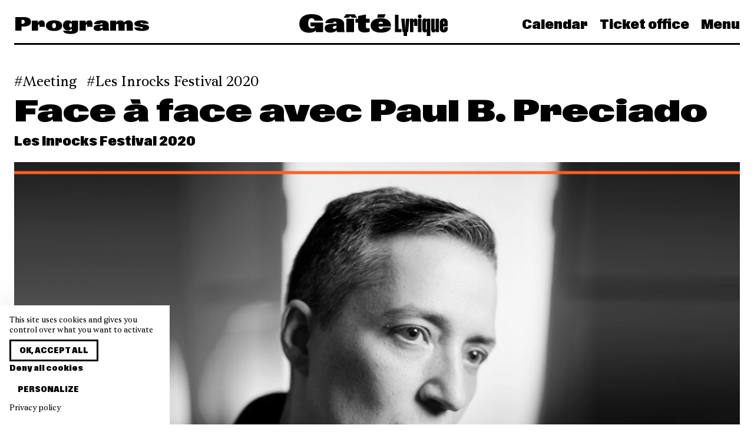

--- FILE ---
content_type: text/html; charset=UTF-8
request_url: https://www.gaite-lyrique.net/en/event/face-a-face-avec-paul-b-preciado
body_size: 8252
content:
<!doctype html>
<html lang="en" class="">

<head>
    <meta charset="UTF-8">

    <meta name="viewport" content="width=device-width, initial-scale=1.0, user-scalable=no">
    <meta name="csrf-token" content="HUrREJgbO4J0qWQgS2bTzrWhdfuM0uB6osbmWhpq" />
    <meta name="language" content="en" />

    <meta property="og:site_name" content="La Gaîté Lyrique" />
    <meta property="og:type" content="website" />
    <meta property="og:url" content="https://www.gaite-lyrique.net/en/event/face-a-face-avec-paul-b-preciado" />

    <meta name="twitter:card" content="photo" />
    <meta name="twitter:site" content="@gaitelyrique" />
    <meta name="twitter:url" content="https://www.gaite-lyrique.net/en/event/face-a-face-avec-paul-b-preciado" />
    <meta name="twitter:domain" content="https://www.gaite-lyrique.net" />

    <meta name="facebook-domain-verification" content="9z1047vx49yj9nqiai7st5p377mq40" />

            <meta property="og:image" content="https://www.gaite-lyrique.net/storage/2020/02/26/paul-b-preciado-1600x817_large.png" />
        <meta name="twitter:image" content="https://www.gaite-lyrique.net/storage/2020/02/26/paul-b-preciado-1600x817_large.png" />
    
            <meta property="og:description" content="Invité du Centre Pompidou pour sa saison 2019-2020, Paul B. Preciado fait un détour par la Gaité Lyrique pour un entretien au long cours." />
        <meta name="description" content="Invité du Centre Pompidou pour sa saison 2019-2020, Paul B. Preciado fait un détour par la Gaité Lyrique pour un entretien au long cours." />
    
            <meta property="og:title" content="La Gaîté Lyrique |     Face à face avec Paul B. Preciado
" />
        <meta name="twitter:title" content="La Gaîté Lyrique |     Face à face avec Paul B. Preciado
" />
        <title>La Gaîté Lyrique |     Face à face avec Paul B. Preciado
</title>
    
    <link rel="apple-touch-icon" sizes="180x180" href="/apple-touch-icon.png">
    <link rel="icon" type="image/png" sizes="32x32" href="/favicon-32x32.png">
    <link rel="icon" type="image/png" sizes="16x16" href="/favicon-16x16.png">
    <link rel="manifest" href="/site.webmanifest">
    <link rel="mask-icon" href="/safari-pinned-tab.svg" color="#5bbad5">
    <meta name="msapplication-TileColor" content="#da532c">
    <meta name="theme-color" content="#ffffff">

    <link rel="stylesheet" href="/front/css/main.css?id=03bae4d5b58f7dc45159efeb74c88c3a">
</head>

<body class="single single-event ">
    <nav class="navbar">
    <div class="container">
        <div class="level is-mobile navbar-wrapper">
                            <div class="level-left font-expanded is-hidden-touch">
                                            <span class="title is-3">Programs</span>
                                    </div>

                <div class="level-item">
                    <a class="is-flex" href="https://www.gaite-lyrique.net/en">
                        <svg width="252" height="37" viewBox="0 0 252 37" fill="currentColor"
    xmlns="http://www.w3.org/2000/svg">
    <path d="M244.519 16.4207V13.0485C244.519 12.4702 244.803 12.054 245.368 12.054C245.933 12.054 246.217 12.4671 246.217 13.0485V16.4207H244.519ZM245.329 31.008C249.414 31.008 252 28.7742 252 24.6553V22.0053H246.217V25.2337C246.217 25.7723 245.933 26.2068 245.368 26.2068C244.803 26.2068 244.519 25.7723 244.519 25.2337V20.7629H252V13.8931C252 9.609 249.411 7.29253 245.329 7.29253C241.248 7.29253 238.719 9.65184 238.719 13.8931V24.6737C238.719 28.6059 241.224 31.005 245.329 31.005M227.862 31.008C229.62 31.008 230.996 29.8697 231.704 27.9663V30.5949H237.182V7.7087H231.399V25.0072C231.399 25.8335 230.975 26.1027 230.592 26.1027C230.188 26.1027 229.845 25.8549 229.845 25.1511V7.7087H224.062V26.4118C224.062 29.4964 225.396 31.005 227.862 31.005M214.943 25.2337V13.0669C214.943 12.5069 215.227 12.0326 215.771 12.0326C216.357 12.0326 216.599 12.5099 216.599 13.0669V25.2337C216.599 25.7937 216.336 26.268 215.771 26.268C215.206 26.268 214.943 25.7906 214.943 25.2337ZM212.96 31.008C214.659 31.008 215.932 30.139 216.599 28.5447V37.0058H222.382V7.7087H216.599V9.88134C215.992 8.41251 214.739 7.29559 212.96 7.29559C210.553 7.29559 208.999 8.84704 208.999 12.5497V26.1425C208.999 29.5973 210.739 31.005 212.96 31.005M201.318 3.77651C201.318 5.63703 202.672 7.0263 204.493 7.0263C206.314 7.0263 207.686 5.64009 207.686 3.77651C207.686 1.91293 206.332 0.508362 204.493 0.508362C202.654 0.508362 201.318 1.85173 201.318 3.77651ZM201.599 30.5919H207.381V7.7087H201.599V30.5919ZM188.054 30.5919H193.837V13.8747C193.837 13.2535 194.121 12.9445 194.524 12.9445C194.889 12.9445 195.09 13.1709 195.09 13.6483V19.9184H200.427V11.8061C200.427 8.78584 199.437 7.42105 197.434 7.42105C195.714 7.42105 194.3 8.62059 193.553 10.8759V7.7087H188.054V30.5919ZM177.258 31.6078V37.0088H182.998V31.6078C182.998 30.5123 183.423 30.0564 184.9 30.0564L186.963 7.7087H181.141L180.11 25.4816H180.071L179.019 7.7087H173.155L175.317 30.0564C176.63 30.0564 177.258 30.5123 177.258 31.6078ZM162.38 30.5919H173.58V25.2123H168.446V0.921471H162.383V30.5919H162.38ZM134.723 16.2952C134.986 14.0614 136.298 12.6935 138.583 12.6935C140.867 12.6935 142.081 14.2236 142.141 16.2952H134.72H134.723ZM132.417 6.01342H144.021L146.671 0.239076H133.61L132.417 6.01342ZM138.442 31.3599C147.681 31.3599 154.737 28.3182 155.748 22.5255H142.204C141.94 24.3677 140.526 25.402 138.625 25.402C135.874 25.402 134.783 23.5201 134.663 21.0567H155.85V19.9612C155.85 11.4144 148.874 6.94674 138.646 6.94674C127.586 6.94674 121.217 11.7266 121.217 19.34C121.217 26.9534 128.193 31.363 138.442 31.363M111.554 31.1304C115.213 31.1304 117.842 30.4052 119.438 29.579V23.5782C118.529 23.8689 117.519 24.0953 116.365 24.0953C114.424 24.0953 113.21 23.3517 113.21 21.0322V14.4317H119.477V7.7087H113.21V0.468581L100.09 3.1186V7.71176H95.5008V14.4347H100.09V22.7122C100.09 29.1047 105.631 31.1335 111.554 31.1335M75.1632 6.01342H84.1809L86.7492 2.95029L89.2966 6.01342H98.1917L93.8025 0.0524122C89.0305 0.465521 84.3214 0.465521 79.5495 0.0524122L75.1632 6.01036V6.01342ZM79.9949 30.5919H93.1148V7.7087H79.9949V30.5919ZM56.7661 22.7306C56.7661 21.3229 57.6542 20.662 60.1029 20.1662L63.1556 19.6276V22.1522C63.1556 24.1382 61.3557 24.946 59.6993 24.946C58.0428 24.946 56.7691 24.2024 56.7691 22.7336M52.8852 31.3599C57.2326 31.3599 60.9909 30.139 63.4995 27.3666C63.6609 28.5875 63.8822 29.6432 64.1274 30.5949H77.1665C76.6014 28.4223 76.2785 26.828 76.2785 24.637V16.7757C76.2785 9.53249 69.2013 6.94674 60.387 6.94674C51.5726 6.94674 44.6778 9.49271 44.1516 15.1814H57.6362C57.7977 13.5473 58.8083 12.6997 60.5664 12.6997C62.142 12.6997 63.1526 13.5075 63.1526 15.0988V15.8852L54.0961 16.5676C46.11 17.1674 43.2187 19.5052 43.2187 24.0586C43.2187 28.612 46.8994 31.363 52.8822 31.363M16.8385 31.5466C21.7121 31.5466 25.9578 30.2032 28.3229 27.388V30.5949H40.5547V14.3123H19.0003V20.7874H26.8459C26.4004 22.7336 24.6423 24.181 21.7719 24.181C17.5053 24.181 15.1403 21.2434 15.1403 15.6771C15.1403 9.71916 17.284 6.9651 21.2038 6.9651C23.8739 6.9651 25.5901 8.51655 25.7725 11.1237H40.5099C39.8431 4.17126 32.446 -0.00878906 20.86 -0.00878906C8.50858 -0.00878906 0.280273 5.49627 0.280273 16.3779C0.280273 26.3292 6.40665 31.5435 16.8385 31.5435" />
</svg>                    </a>
                </div>
            
            <div class="level-right font-condensed">
                <div class="navbar-menu">
                    <a href="https://www.gaite-lyrique.net/en/agenda"
                        class="navbar-item is-link ">
                        Calendar                    </a>

                                            <a href="https://billetterie.gaite-lyrique.net/ext/billetterie5/?site=gaitelyriqueweb" class="navbar-item is-link" target="_blank">
                            Ticket office                        </a>
                    
                    <a class="navbar-item is-link" onclick="openMenu()">
                        Menu
                    </a>
                </div>

                <a role="button" class="navbar-burger burger" aria-label="menu" aria-expanded="false"
                    onclick="openMenu()">
                    <span aria-hidden="true"></span>
                    <span aria-hidden="true"></span>
                    <span aria-hidden="true"></span>
                </a>
            </div>
        </div>
    </div>
</nav>
    <nav class="menu font-condensed" id="main-menu">
    <div class="menu-background"></div>

    <div class="menu-primary">
        <span class="menu-primary-close is-size-2 is-responsive" onclick="closeMenu()"></span>

        <ul class="menu-primary-nav">
            <li class="menu-primary-header is-hidden-tablet is-size-2 is-responsive">
                <a href="https://www.gaite-lyrique.net/en">Gaîté Lyrique</a>
            </li>

            <li class="is-hidden-tablet is-size-2 is-responsive">
                <a href="https://www.gaite-lyrique.net/en/agenda">
                    Calendar                </a>
            </li>

                        <li class="is-hidden-tablet is-size-2 is-responsive">
                <a href="https://billetterie.gaite-lyrique.net/ext/billetterie5/?site=gaitelyriqueweb" target="_blank">
                    Ticket office                </a>
            </li>
            
            <li class="has-submenu">
                <span class="is-size-2 is-responsive" tabindex="0">
                    <span class="is-link">Programs</span>
                </span>

                <ul class="menu-secondary">
                    

            

            <li>
                <a href="https://www.gaite-lyrique.net/en/program/festivals">
                    Festivals                </a>
            </li>

                        <li>
                <a href="https://www.gaite-lyrique.net/en/program/music-dance">
                    Music &amp; dance
                </a>
            </li>
                        <li>
                <a href="https://www.gaite-lyrique.net/en/program/exhibitions">
                    Exhibitions
                </a>
            </li>
                        <li>
                <a href="https://www.gaite-lyrique.net/en/program/meetings-talks-workshops">
                    Meetings, talks &amp; workshops
                </a>
            </li>
                        <li>
                <a href="https://www.gaite-lyrique.net/en/program/projections-cine-club">
                    Projections et ciné-clubs
                </a>
            </li>
                        <li>
                <a href="https://www.gaite-lyrique.net/en/program/for-kids">
                    For kids
                </a>
            </li>
                    </ul>
        </li>

        <li class="has-submenu">
            <span class="is-size-2 is-responsive" tabindex="0">
                <span class="is-link">Support the Gaîté</span>
            </span>

                        <ul class="menu-secondary">
                                <li>
                    <a href="https://www.gaite-lyrique.net/en/audiences/soutien">
                        Ils et elles nous soutiennent : merci !
                    </a>
                </li>
                                <li>
                    <a href="https://www.gaite-lyrique.net/en/audiences/companies">
                        Companies
                    </a>
                </li>
                                <li>
                    <a href="https://www.gaite-lyrique.net/en/audiences/louez-nos-studios-de-creation">
                        Réservez nos studios de création
                    </a>
                </li>
                                <li>
                    <a href="https://www.gaite-lyrique.net/en/audiences/louez-nos-bureaux-partages">
                        Louez nos bureaux partagés
                    </a>
                </li>
                            </ul>
                    </li>

        <li class="has-submenu">
            <span class="is-size-2 is-responsive" tabindex="0">
                <span class="is-link">Factory of our times</span>
            </span>

                        <ul class="menu-secondary">
                                <li>
                    <a href="https://www.gaite-lyrique.net/en/factory-of-our-times/the-project">
                        The project
                    </a>
                </li>
                                <li>
                    <a href="https://www.gaite-lyrique.net/en/factory-of-our-times/history">
                        History
                    </a>
                </li>
                                <li>
                    <a href="https://www.gaite-lyrique.net/en/factory-of-our-times/the-team">
                        The team
                    </a>
                </li>
                                <li>
                    <a href="https://www.gaite-lyrique.net/en/factory-of-our-times/networks">
                        Networks
                    </a>
                </li>
                                <li>
                    <a href="https://www.gaite-lyrique.net/en/factory-of-our-times/spaces">
                        Spaces
                    </a>
                </li>
                                <li>
                    <a href="https://www.gaite-lyrique.net/en/factory-of-our-times/food-and-bar">
                        Eat and drink
                    </a>
                </li>
                                <li>
                    <a href="https://www.gaite-lyrique.net/en/factory-of-our-times/les-programmes-dincubation">
                        Programmes d&#039;incubation
                    </a>
                </li>
                            </ul>
                    </li>

        <li class="is-size-2 is-responsive">
            <a href="https://www.gaite-lyrique.net/en/magazine">
                News            </a>
        </li>

                <li class="is-size-2 is-responsive">
            <a href="https://www.gaite-lyrique.net/en/practical-gaite">
                Practical Gaîté
            </a>
        </li>
        
        <li class="is-size-2 is-responsive">
            <form method="get" action="https://www.gaite-lyrique.net/en/search">
                <label class="menu-search">
                    <svg xmlns="http://www.w3.org/2000/svg" viewBox="0 0 60 60">
                        <path
                            d="M58.5,55.6L43,40.1c3.5-4.2,5.7-9.6,5.7-15.5c0-6.4-2.5-12.4-7-17c-4.5-4.5-10.6-7-17-7c-13.2,0-24,10.8-24,24c0,6.4,2.5,12.4,7,17c4.5,4.5,10.6,7,17,7c0,0,0,0,0,0c5.9,0,11.3-2.1,15.5-5.7l15.5,15.5L58.5,55.6z M24.7,44.6C24.7,44.6,24.7,44.6,24.7,44.6c-5.3,0-10.4-2.1-14.1-5.9C6.8,35,4.7,30,4.7,24.6c0-11,9-20,20-20c5.3,0,10.4,2.1,14.1,5.9s5.9,8.8,5.9,14.1C44.7,35.7,35.7,44.6,24.7,44.6z" />
                    </svg>

                    <input class="input is-borderless is-size-2 is-responsive" name="s"
                        placeholder="Search">
                </label>
            </form>
        </li>

                </ul>

        <div class="level is-mobile">
            <div class="level-left">
                                                <a class="button" rel="alternate" hreflang="fr" href="https://www.gaite-lyrique.net/evenement/face-a-face-avec-paul-b-preciado">
                    Version française                </a>
                                                                            </div>

            <div class="level-right">
                <ul class="menu-social-media">
    <li>
        <a href="https://www.instagram.com/gaitelyrique/" target="_blank">
            <svg class="icon is-large">
                <use xlink:href="https://www.gaite-lyrique.net/icons.svg#instagram" />
            </svg>
        </a>
    </li>

    <li>
        <a href="https://www.facebook.com/gaitelyrique/" target="_blank">
            <svg class="icon is-large">
                <use xlink:href="https://www.gaite-lyrique.net/icons.svg#facebook" />
            </svg>
        </a>
    </li>

    <li>
        <a href="https://www.youtube.com/user/gaitelyrique" target="_blank">
            <svg class="icon is-large">
                <use xlink:href="https://www.gaite-lyrique.net/icons.svg#youtube" />
            </svg>
        </a>
    </li>

    <li>
        <a href="https://www.linkedin.com/company/2042251" target="_blank">
            <svg class="icon is-large">
                <use xlink:href="https://www.gaite-lyrique.net/icons.svg#linkedin" />
            </svg>
        </a>
    </li>

    <li>
        <a href="https://www.tiktok.com/@gaitelyrique" target="_blank">
            <svg class="icon is-large">
                <use xlink:href="https://www.gaite-lyrique.net/icons.svg#tiktok" />
            </svg>
        </a>
    </li>
</ul>
            </div>
        </div>
    </div>
</nav>
        <section class="section single-head">
        <div class="container">
            
                            <div class="tags is-flex is-large">
                                            <a class="tag"
                            href="https://www.gaite-lyrique.net/en/agenda?cat=meetings">Meeting</a>
                    
                    
                                            <a class="tag" href="https://www.gaite-lyrique.net/en/festival/les-inrocks-festival-2020">Les Inrocks Festival 2020</a>
                                    </div>
            
            <h1 class="title is-2 is-spaced is-responsive">
                Face à face avec Paul B. Preciado
            </h1>

                            <h2 class="subtitle is-4 is-size-6-mobile">
                    Les Inrocks Festival 2020
                </h2>
            
            
            <div class="cover">
                                    <img src="https://www.gaite-lyrique.net/storage/2020/02/26/paul-b-preciado-1600x817_cover.png" srcset="https://www.gaite-lyrique.net/storage/2020/02/26/paul-b-preciado-1600x817_thumb.png 640w, https://www.gaite-lyrique.net/storage/2020/02/26/paul-b-preciado-1600x817_large.png 1280w, https://www.gaite-lyrique.net/storage/2020/02/26/paul-b-preciado-1600x817_cover.png 1920w" sizes="100vw"
                        alt="Face à face avec Paul B. Preciado" />

                                                </div>
        </div>
    </section>

    
    <section class="section">
        <div class="container">
            <div class="columns content-with-aside">
                <div class="column is-8">
                    <div class="content">
                                                    <p class="intro">
                                Invité du Centre Pompidou pour sa saison 2019-2020, Paul B. Preciado fait un détour par la Gaité Lyrique pour un entretien au long cours.
                            </p>
                        
                        <p>Philosophe espagnol trans, Paul B. Preciado m&egrave;ne, depuis le d&eacute;but des ann&eacute;es 2000, une r&eacute;flexion puissante sur le genre et la soci&eacute;t&eacute; capitaliste. Auteur du d&eacute;sormais culte <em>Testo Junkie : sexe, drogue et biopolitique</em> (Grasset, 2008), il publie <em>Un appartement sur Uranus : chronique de la travers&eacute;e</em>&nbsp;(Grasset, 2019), recueil de ses fameuses chroniques parues dans <em>Lib&eacute;ration</em> de 2013 &agrave; 2017.</p>
<p><em>Rencontre anim&eacute;e par Carole Boinet, en partenariat avec le Centre Pompidou.</em></p>
                    </div>

                                    </div>

                <div class="column">
                    <aside class="aside">
                        
                        <div class="block">
                            <div class="is-size-3 is-size-4-mobile has-text-weight-light">
                                Sat 03.07.2020 at 5:45 pm
                            </div>
                        </div>

                        <div class="block">
                            
                            
                            <div class="aside-section">
                                
                                                                    Gratuit sur r&eacute;servation (dans la limite des places disponibles).
                                                            </div>

                            
                                                            <div class="aside-section">
                                    <p>Audito</p>
                                </div>
                            
                            
                                                            
                                                            
                            
                                                            <div class="aside-section">
                                    Fin : 19h.
                                </div>
                            
                            
                                                    </div>

                        
                        
                                                    <div class="aside-section">
                                <ul class="links">
                                                                            <li>
                                            <a href="https://www.facebook.com/events/622595505148267/" target="_blank">
                                                <span class="link">Événement Facebook</span>
                                            </a>
                                        </li>
                                                                    </ul>
                            </div>
                                            </aside>
                </div>
            </div>
        </div>
    </section>

                        <section class="section section-partners">
        <div class="container">
                            <h3 class="title is-4">
                    In partnership with
                </h3>
            
            
            <div class="columns is-multiline is-mobile">
                                                            <div class="column is-2-tablet is-3-mobile">
                            <a href="https://www.lesinrocks.com/" target="_blank">
                                                                    <img src="https://www.gaite-lyrique.net/storage/2019/11/04/07. INROCKUPTIBLES.png" title="Les Inrockuptibles"
                                        alt="Les Inrockuptibles" />
                                                            </a>
                        </div>
                                                </div>
        </div>
    </section>
            
    
                            
            <section class="section">
    <div class="container">
        <div class="level section-title">
            <div class="level-left">
                <h2 class="title is-3 is-size-4-mobile">
                    Other events part of the  «&nbsp;Les Inrocks Festival 2020&nbsp;» festival
                </h2>
            </div>

                            <div class="level-right is-hidden-mobile">
                    <a class="button" href="https://www.gaite-lyrique.net/en/festival/les-inrocks-festival-2020">
                        View all                    </a>
                </div>
                    </div>

        <div class="columns is-multiline">
                            <div class="column is-4">
                    <div class="event thumb">
    
    <a href="https://www.gaite-lyrique.net/en/event/quels-paysages-visuels-face-a-la-crise-climatique">
        <div class="wrapper">
            <div class="image is-16by9">
                                    <img src="https://www.gaite-lyrique.net/storage/2020/02/27/les-inrocks-talks-1600x817_cover.png" loading="lazy" srcset="https://www.gaite-lyrique.net/storage/2020/02/27/les-inrocks-talks-1600x817_thumb.png 640w, https://www.gaite-lyrique.net/storage/2020/02/27/les-inrocks-talks-1600x817_large.png 1280w, https://www.gaite-lyrique.net/storage/2020/02/27/les-inrocks-talks-1600x817_cover.png 1920w" sizes="(min-width: 769px) 33.333333333333vw, 100vw" alt="Quels paysages visuels face à la crise climatique&amp;nbsp;?" />
                
                            </div>

                            <div class="tags is-flex is-lowercase">
                                            <div class="tag">Meeting</div>
                                    </div>
            
            <h3 class="title is-3 is-size-4-mobile">
                Quels paysages visuels face à la crise climatique&nbsp;?
            </h3>
        </div>
    </a>

            <h4 class="subtitle is-6">
            Les Inrocks Festival 2020
        </h4>
    
    
    <p class="date">
        Sat 03.07.2020 at 8:00 pm
    </p>

    </div>
                </div>
                            <div class="column is-4">
                    <div class="event thumb">
    
    <a href="https://www.gaite-lyrique.net/en/event/lou-doillon-mauvais-oeil-bamao-yende-james-righton">
        <div class="wrapper">
            <div class="image is-16by9">
                                    <img src="https://www.gaite-lyrique.net/storage/2020/02/26/loui-doillon-1600x817_cover.png" loading="lazy" srcset="https://www.gaite-lyrique.net/storage/2020/02/26/loui-doillon-1600x817_thumb.png 640w, https://www.gaite-lyrique.net/storage/2020/02/26/loui-doillon-1600x817_large.png 1280w, https://www.gaite-lyrique.net/storage/2020/02/26/loui-doillon-1600x817_cover.png 1920w" sizes="(min-width: 769px) 33.333333333333vw, 100vw" alt="Lou Doillon + Mauvais Œil + Bamao Yendé + James Righton" />
                
                            </div>

                            <div class="tags is-flex is-lowercase">
                                            <div class="tag">Concert</div>
                                    </div>
            
            <h3 class="title is-3 is-size-4-mobile">
                Lou Doillon + Mauvais Œil + Bamao Yendé + James Righton
            </h3>
        </div>
    </a>

            <h4 class="subtitle is-6">
            Les Inrocks Festival 2020
        </h4>
    
    
    <p class="date">
        Sat 03.07.2020 at 7:00 pm
    </p>

    </div>
                </div>
                            <div class="column is-4">
                    <div class="event thumb">
    
    <a href="https://www.gaite-lyrique.net/en/event/elia">
        <div class="wrapper">
            <div class="image is-16by9">
                                    <img src="https://www.gaite-lyrique.net/storage/2020/02/28/elia-1600x817_cover.png" loading="lazy" srcset="https://www.gaite-lyrique.net/storage/2020/02/28/elia-1600x817_thumb.png 640w, https://www.gaite-lyrique.net/storage/2020/02/28/elia-1600x817_large.png 1280w, https://www.gaite-lyrique.net/storage/2020/02/28/elia-1600x817_cover.png 1920w" sizes="(min-width: 769px) 33.333333333333vw, 100vw" alt="Elia" />
                
                            </div>

                            <div class="tags is-flex is-lowercase">
                                            <div class="tag">Concert</div>
                                    </div>
            
            <h3 class="title is-3 is-size-4-mobile">
                Elia
            </h3>
        </div>
    </a>

            <h4 class="subtitle is-6">
            Les Inrocks Festival 2020
        </h4>
    
    
    <p class="date">
        Sat 03.07.2020 at 6:15 pm
    </p>

    </div>
                </div>
                    </div>

                    <a class="button is-small is-fullwidth is-hidden-tablet" href="https://www.gaite-lyrique.net/en/festival/les-inrocks-festival-2020">
                View all            </a>
            </div>
</section>
            
    
    
    
    
    <footer class="footer pt-6">
    <section class="section footer-social">
        <div class="container has-text-centered">
            <ul class="footer-social-media">
    <li>
        <a href="https://www.instagram.com/gaitelyrique/" target="_blank">
            <svg class="icon is-large">
                <use xlink:href="https://www.gaite-lyrique.net/icons.svg#instagram" />
            </svg>
        </a>
    </li>

    <li>
        <a href="https://www.facebook.com/gaitelyrique/" target="_blank">
            <svg class="icon is-large">
                <use xlink:href="https://www.gaite-lyrique.net/icons.svg#facebook" />
            </svg>
        </a>
    </li>

    <li>
        <a href="https://www.youtube.com/user/gaitelyrique" target="_blank">
            <svg class="icon is-large">
                <use xlink:href="https://www.gaite-lyrique.net/icons.svg#youtube" />
            </svg>
        </a>
    </li>

    <li>
        <a href="https://www.linkedin.com/company/2042251" target="_blank">
            <svg class="icon is-large">
                <use xlink:href="https://www.gaite-lyrique.net/icons.svg#linkedin" />
            </svg>
        </a>
    </li>

    <li>
        <a href="https://www.tiktok.com/@gaitelyrique" target="_blank">
            <svg class="icon is-large">
                <use xlink:href="https://www.gaite-lyrique.net/icons.svg#tiktok" />
            </svg>
        </a>
    </li>
</ul>
        </div>
    </section>

    <section class="footer-text">
        <div class="footer-partners">
            <div class="background-colors">
                <div style="background-color: #F7F410;"></div>
                <div style="background-color: #8155D2;"></div>
                <div style="background-color: #00B860;"></div>
                <div style="background-color: #53C8FE;"></div>
                <div style="background-color: #FF7E30;"></div>
            </div>

            <div class="container">
                <div class="content is-size-3 is-responsive">
                    <p>
                        <strong>La Gaîté Lyrique - <em>Factory of our Times</em></strong><br />Combining creation and social engagement, La Gaîté Lyrique is beginning a new chapter in its history with a project led by a unique alliance between five partners:                    </p>
                </div>
            </div>

            <div class="partner-wrapper">
                <div class="partner-item">
                    <img src="https://www.gaite-lyrique.net/img/logo/logo-artyfarty.svg" alt="Arty Farty" />
                </div>
                <div class="partner-item">
                    <img src="https://www.gaite-lyrique.net/img/logo/logo-arte.svg" alt="Arte" />
                </div>
                <div class="partner-item">
                    <img src="https://www.gaite-lyrique.net/img/logo/logo-make-sense.svg" alt="Make Sense" />
                </div>
                <div class="partner-item">
                    <img src="https://www.gaite-lyrique.net/img/logo/logo-Singa.svg" alt="Singa" />
                </div>
                <div class="partner-item">
                    <img src="https://www.gaite-lyrique.net/img/logo/logo-acte-sud.svg" alt="Acte Sud" />
                </div>
            </div>
        </div>
    </section>

    <section class="section footer-practical">
        <div class="container">
            <div class="columns">
                <div class="column">
                    <div class="footer-item">
                        <div class="content">
                            <div class="font-condensed">La Gaîté Lyrique</div>
                            <p>
                                <em>La Fabrique de l'époque</em>
                            </p>
                        </div>

                        <div class="mairie-paris">
                            <a href="https://www.paris.fr/" target="_blank" title="Mairie de Paris">
                                <img class="asset" loading="lazy" src="https://www.gaite-lyrique.net/img/mairie_paris.svg"
                                    width="50" height="50" alt="Mairie de Paris" />
                            </a>

                            <p>Cultural establishment<br />of the city of Paris</p>
                        </div>
                    </div>
                </div>

                <div class="column">
                    <div class="footer-item">
                        <div class="content">
                            <div class="font-condensed">Adresse</div>
                            <p>
                                3bis rue Papin<br />
                                75003 Paris
                            </p>

                            <div class="font-condensed">Opening times</div>
                            <p>
                                This fall, the Gaîté opens its doors according to events.<br />Find all the opening hours directly on the online agenda                            </p>
                        </div>
                    </div>
                </div>

                <div class="column">
                    <div class="footer-item">
                        <div class="content">
                            <div class="font-condensed">Reception</div>
                            <p>
                                <a href="tel:+33184744900">01 84 74 49 00</a><br />
                                <a href="mailto:contact@gaite-lyrique.net">contact@gaite-lyrique.net</a>
                            </p>

                            <div class="font-condensed">Ticket office</div>
                            <p>
                                <a href="mailto:billetterie@gaite-lyrique.net">billetterie@gaite-lyrique.net</a>
                            </p>
                        </div>

                                                    <ul class="links">
                                <li>
                                    <a href="https://www.gaite-lyrique.net/en/practical-gaite">
                                        Practical information                                    </a>
                                </li>
                            </ul>
                        
                                                    <ul class="links">
                                <li>
                                    <a href="https://www.gaite-lyrique.net/en/faq">
                                        FAQ                                    </a>
                                </li>
                            </ul>
                                            </div>
                </div>

                <div class="column">
                    <div class="footer-item">
                        <ul class="links">
                                                            <li>
                                    <a href="https://www.gaite-lyrique.net/en/factory-of-our-times/the-project">
                                        Factory of our times                                    </a>
                                </li>
                            
                            <li>
                                <a href="https://www.gaite-lyrique.net/en/newsletter">
                                    Newsletter                                </a>
                            </li>

                            
                            <li>
                                <a href="https://www.gaite-lyrique.net/en/magazine">
                                    News                                </a>
                            </li>

                            <li>
                                <a href="https://www.gaite-lyrique.net/en/jobs">
                                    Recruitment space                                </a>
                            </li>

                            <li>
                                <a href="https://www.gaite-lyrique.net/en/press">
                                    Media                                </a>
                            </li>

                                                            <li>
                                    <a href="https://www.gaite-lyrique.net/en/audiences/companies">
                                        Corporate                                    </a>
                                </li>
                                                    </ul>

                        <ul class="links">
                                                            <li>
                                    <a href="https://www.gaite-lyrique.net/en/our-csr-policy">
                                        Our CSR policy
                                    </a>
                                </li>
                            
                                                            <li>
                                    <a href="https://www.gaite-lyrique.net/en/cookie-policy">
                                        Cookie Policy
                                    </a>
                                </li>
                            
                                                            <li>
                                    <a href="https://www.gaite-lyrique.net/en/general-conditions-of-sale">
                                        General conditions of sale
                                    </a>
                                </li>
                            
                                                            <li>
                                    <a href="https://www.gaite-lyrique.net/en/privacy-policy">
                                        Privacy Policy
                                    </a>
                                </li>
                            
                                                            <li>
                                    <a href="https://www.gaite-lyrique.net/en/terms-and-conditions">
                                        Terms and conditions
                                    </a>
                                </li>
                                                    </ul>
                    </div>
                </div>
            </div>
        </div>
    </section>
</footer>

    
    <script type="text/javascript">
        window.delightApiKey = "s_bVxPRMEcjPIw";
    </script>

    <script type="text/javascript" src="/front/js/manifest.js?id=53922eb519bb220ad6a0e072c395fafe"></script>
    <script type="text/javascript" src="/front/js/vendor.js?id=af994855c4eee8c93d3c81b784513eeb"></script>
    <script type="text/javascript" src="/front/js/app.js?id=4bdc8bbb89a59477af7fe2c16caaf1b3"></script>

    
    <script type="text/javascript" src="https://www.gaite-lyrique.net/front/js/tarteaucitron/tarteaucitron.min.js"></script>
    <script type="text/javascript">
        var lang = 'en';
        var tarteaucitronForceExpire = 186;

        if (lang.length) {
            var tarteaucitronForceLanguage = lang;
        }

        var privaryPolicyUrl = '';

                    privaryPolicyUrl = "https://www.gaite-lyrique.net/en/cookie-policy";
        
        // minnit
        tarteaucitron.services.minnit = {
            key: "minnit",
            type: "social",
            name: "Minnit.chat",
            needConsent: true,
            cookies: [
                'minnitid', 'minnituuid', 'minnitavatar', 'minnitnickname', 'minnitcsrf',
                'lang', 'g_auth_v', 'suppress_same_site', 'signin_token',
                'paddlejs_checkout_variant', 'paddlejs_campaign_referrer',
                '__cflb', '__cfduid',
                'connid-chat-[ID]',
            ],
            js: function() {
                "use strict";
                tarteaucitron.fallback(['minnit_chat'], function(x) {
                    var chatroom = x.getAttribute('data-chatroom');

                    if (chatroom === undefined) {
                        return "";
                    }

                    var src = 'https://minnit.chat/' + chatroom + '?embed&&nickname=';

                    return '<iframe src="' + src + '" allowTransparency="true"></iframe>';
                });
            },
            fallback: function() {
                "use strict";
                tarteaucitron.fallback(['minnit_chat'], function(elem) {
                    return tarteaucitron.engage('minnit');
                });
            }
        };

        tarteaucitron.init({
            "privacyUrl": privaryPolicyUrl,
            /* Privacy policy url */

            "hashtag": "#tarteaucitron",
            /* Open the panel with this hashtag */
            "cookieName": "tarteaucitron",
            /* Cookie name */

            "orientation": "bottom",
            /* Banner position (top - bottom) */
            "showAlertSmall": false,
            /* Show the small banner on bottom right */
            "cookieslist": true,
            /* Show the cookie list */

            "adblocker": false,
            /* Show a Warning if an adblocker is detected */
            "showIcon": false,
            /* Show cookie icon to manage cookies */
            "DenyAllCta": true,
            /* Show the deny all button */
            "AcceptAllCta": true,
            /* Show the accept all button when highPrivacy on */
            "highPrivacy": true,
            /* Disable auto consent */
            "handleBrowserDNTRequest": false,
            /* If Do Not Track == 1, disallow all */

            "removeCredit": true,
            /* Remove credit link */
            "moreInfoLink": true,
            /* Show more info link */
            "useExternalCss": false,
            /* If false, the tarteaucitron.css file will be loaded */

            "readmoreLink": privaryPolicyUrl /* Change the default readmore link */
        });

                    tarteaucitron.user.gtagUa = 'G-ZQ5G6D7DYJ';
            (tarteaucitron.job = tarteaucitron.job || []).push('gtag');
        
                    tarteaucitron.user.googletagmanagerId = 'GTM-WF43GPB';
            (tarteaucitron.job = tarteaucitron.job || []).push('googletagmanager');
        
        (tarteaucitron.job = tarteaucitron.job || []).push('youtube');
        (tarteaucitron.job = tarteaucitron.job || []).push('vimeo');
        (tarteaucitron.job = tarteaucitron.job || []).push('facebook');
        (tarteaucitron.job = tarteaucitron.job || []).push('instagram');
        (tarteaucitron.job = tarteaucitron.job || []).push('soundcloud');
        (tarteaucitron.job = tarteaucitron.job || []).push('ausha');
        (tarteaucitron.job = tarteaucitron.job || []).push('minnit');
        (tarteaucitron.job = tarteaucitron.job || []).push('acast');
        (tarteaucitron.job = tarteaucitron.job || []).push('tiktokvideo');
        (tarteaucitron.job = tarteaucitron.job || []).push('twitch');
    </script>
</body>

</html>


--- FILE ---
content_type: text/css; charset=utf-8
request_url: https://www.gaite-lyrique.net/front/css/main.css?id=03bae4d5b58f7dc45159efeb74c88c3a
body_size: 23004
content:
@charset "UTF-8";@font-face{font-display:swap;font-family:Rhetorik;font-style:normal;font-weight:400;src:url(../../fonts/rhetorik/RhetorikSerif-Regular.woff2) format("woff2"),url(../../fonts/rhetorik/RhetorikSerif-Regular.woff) format("woff")}@font-face{font-display:swap;font-family:Rhetorik;font-style:italic;font-weight:400;src:url(../../fonts/rhetorik/RhetorikSerif-Italic.woff2) format("woff2"),url(../../fonts/rhetorik/RhetorikSerif-Italic.woff) format("woff")}@font-face{font-display:swap;font-family:Rhetorik;font-style:normal;font-weight:700;src:url(../../fonts/rhetorik/RhetorikSerif-Bold.woff2) format("woff2"),url(../../fonts/rhetorik/RhetorikSerif-Bold.woff) format("woff")}@font-face{font-display:swap;font-family:ABC Gravity;font-stretch:ultra-condensed;font-style:normal;font-weight:900;src:url(../../fonts/gravity/ABCGravity-Compressed.woff2) format("woff2"),url(../../fonts/gravity/ABCGravity-Compressed.woff) format("woff")}@font-face{font-display:swap;font-family:ABC Gravity;font-stretch:ultra-condensed;font-style:italic;font-weight:900;src:url(../../fonts/gravity/ABCGravity-CompressedItalic.woff2) format("woff2"),url(../../fonts/gravity/ABCGravity-CompressedItalic.woff) format("woff")}@font-face{font-display:swap;font-family:ABC Gravity;font-stretch:normal;font-style:normal;font-weight:900;src:url(../../fonts/gravity/ABCGravity-SemiCondensed.woff2) format("woff2"),url(../../fonts/gravity/ABCGravity-SemiCondensed.woff) format("woff")}@font-face{font-display:swap;font-family:ABC Gravity;font-stretch:normal;font-style:italic;font-weight:900;src:url(../../fonts/gravity/ABCGravity-SemiCondensedItalic.woff2) format("woff2"),url(../../fonts/gravity/ABCGravity-SemiCondensedItalic.woff) format("woff")}@font-face{font-display:swap;font-family:ABC Gravity;font-stretch:expanded;font-style:normal;font-weight:900;src:url(../../fonts/gravity/ABCGravity-Expanded.woff2) format("woff2"),url(../../fonts/gravity/ABCGravity-Expanded.woff) format("woff")}.is-borderless{border:0!important}.is-nowrap{white-space:nowrap!important}.button,.file-cta,.file-name,.input,.select select,.textarea{align-items:center;-moz-appearance:none;-webkit-appearance:none;border:3px solid transparent;border-radius:0;box-shadow:none;display:inline-flex;font-size:1rem;height:2.5em;justify-content:flex-start;line-height:1.5;padding:calc(.5em - 3px) calc(.75em - 3px);position:relative;vertical-align:top}.button:active,.button:focus,.file-cta:active,.file-cta:focus,.file-name:active,.file-name:focus,.input:active,.input:focus,.is-active.button,.is-active.file-cta,.is-active.file-name,.is-active.input,.is-active.textarea,.is-focused.button,.is-focused.file-cta,.is-focused.file-name,.is-focused.input,.is-focused.textarea,.select select.is-active,.select select.is-focused,.select select:active,.select select:focus,.textarea:active,.textarea:focus{outline:none}.select fieldset[disabled] select,.select select[disabled],[disabled].button,[disabled].file-cta,[disabled].file-name,[disabled].input,[disabled].textarea,fieldset[disabled] .button,fieldset[disabled] .file-cta,fieldset[disabled] .file-name,fieldset[disabled] .input,fieldset[disabled] .select select,fieldset[disabled] .textarea{cursor:not-allowed}.button,.file,.is-unselectable{-webkit-touch-callout:none;-webkit-user-select:none;-moz-user-select:none;user-select:none}.select:not(.is-multiple):not(.is-loading):after{border:3px solid transparent;border-radius:2px;border-right:0;border-top:0;content:" ";display:block;height:.625em;margin-top:-.4375em;pointer-events:none;position:absolute;top:50%;transform:rotate(-45deg);transform-origin:center;width:.625em}.content:not(:last-child),.level:not(:last-child),.notification:not(:last-child),.subtitle:not(:last-child),.title:not(:last-child){margin-bottom:1.5rem}.button.is-loading:after,.control.is-loading:after,.select.is-loading:after{animation:spinAround .5s linear infinite;border-color:transparent transparent #dbdbdb #dbdbdb;border-radius:9999px;border-style:solid;border-width:2px;content:"";display:block;height:1em;position:relative;width:1em}.hero-video,.image.is-16by9 .has-ratio,.image.is-16by9 img,.image.is-1by1 .has-ratio,.image.is-1by1 img,.image.is-1by2 .has-ratio,.image.is-1by2 img,.image.is-1by3 .has-ratio,.image.is-1by3 img,.image.is-2by1 .has-ratio,.image.is-2by1 img,.image.is-2by3 .has-ratio,.image.is-2by3 img,.image.is-3by1 .has-ratio,.image.is-3by1 img,.image.is-3by2 .has-ratio,.image.is-3by2 img,.image.is-3by4 .has-ratio,.image.is-3by4 img,.image.is-3by5 .has-ratio,.image.is-3by5 img,.image.is-4by3 .has-ratio,.image.is-4by3 img,.image.is-4by5 .has-ratio,.image.is-4by5 img,.image.is-5by3 .has-ratio,.image.is-5by3 img,.image.is-5by4 .has-ratio,.image.is-5by4 img,.image.is-9by16 .has-ratio,.image.is-9by16 img,.image.is-square .has-ratio,.image.is-square img,.is-overlay{bottom:0;left:0;position:absolute;right:0;top:0} /*! minireset.css v0.0.6 | MIT License | github.com/jgthms/minireset.css */blockquote,body,dd,dl,dt,fieldset,figure,h1,h2,h3,h4,h5,h6,hr,html,iframe,legend,li,ol,p,pre,textarea,ul{margin:0;padding:0}h1,h2,h3,h4,h5,h6{font-size:100%;font-weight:400}ul{list-style:none}button,input,select,textarea{margin:0}html{box-sizing:border-box}*,:after,:before{box-sizing:inherit}img,video{height:auto;max-width:100%}iframe{border:0}table{border-collapse:collapse;border-spacing:0}td,th{padding:0}td:not([align]),th:not([align]){text-align:inherit}html{-moz-osx-font-smoothing:grayscale;-webkit-font-smoothing:antialiased;-webkit-text-size-adjust:100%;-moz-text-size-adjust:100%;text-size-adjust:100%;background-color:#fff;font-size:16px;min-width:300px;overflow-x:hidden;overflow-y:scroll;text-rendering:optimizeLegibility}article,aside,figure,footer,header,hgroup,section{display:block}body,button,input,optgroup,select,textarea{font-family:Rhetorik,serif}code,pre{-moz-osx-font-smoothing:auto;-webkit-font-smoothing:auto;font-family:monospace}body{color:#000;font-size:1em;font-weight:400;line-height:1.176}a{color:inherit;cursor:pointer;text-decoration:none}a strong{color:currentColor}a:hover{color:inherit}code{background-color:#f5f5f5;color:#b30029;font-size:.875em;font-weight:400;padding:.25em .5em}hr{background-color:#000;border:none;display:block;height:3px;margin:1.5rem 0}img{height:auto;max-width:100%}input[type=checkbox],input[type=radio]{vertical-align:baseline}small{font-size:.875em}span{font-style:inherit;font-weight:inherit}strong{color:inherit;font-weight:700}fieldset{border:none}pre{-webkit-overflow-scrolling:touch;word-wrap:normal;background-color:#f5f5f5;color:#000;font-size:.875em;overflow-x:auto;padding:1.25rem 1.5rem;white-space:pre}pre code{background-color:transparent;color:currentColor;font-size:1em;padding:0}table td,table th{vertical-align:top}table td:not([align]),table th:not([align]){text-align:inherit}table th{color:inherit}@keyframes spinAround{0%{transform:rotate(0deg)}to{transform:rotate(359deg)}}.hero{align-items:stretch;display:flex;flex-direction:column;justify-content:space-between}.hero .navbar{background:none}.hero .tabs ul{border-bottom:none}.hero.is-primary{background-color:#000;color:#fff}.hero.is-primary a:not(.button):not(.dropdown-item):not(.tag):not(.pagination-link.is-current),.hero.is-primary strong{color:inherit}.hero.is-primary .title{color:#fff}.hero.is-primary .subtitle{color:hsla(0,0%,100%,.9)}.hero.is-primary .subtitle a:not(.button),.hero.is-primary .subtitle strong{color:#fff}@media screen and (max-width:1023px){.hero.is-primary .navbar-menu{background-color:#000}}.hero.is-primary .navbar-item,.hero.is-primary .navbar-link{color:hsla(0,0%,100%,.7)}.hero.is-primary .navbar-link.is-active,.hero.is-primary .navbar-link:hover,.hero.is-primary a.navbar-item.is-active,.hero.is-primary a.navbar-item:hover{background-color:#000;color:#fff}.hero.is-primary .tabs a{color:#fff;opacity:.9}.hero.is-primary .tabs a:hover{opacity:1}.hero.is-primary .tabs li.is-active a{color:#000!important;opacity:1}.hero.is-primary .tabs.is-boxed a,.hero.is-primary .tabs.is-toggle a{color:#fff}.hero.is-primary .tabs.is-boxed a:hover,.hero.is-primary .tabs.is-toggle a:hover{background-color:rgba(0,0,0,.1)}.hero.is-primary .tabs.is-boxed li.is-active a,.hero.is-primary .tabs.is-boxed li.is-active a:hover,.hero.is-primary .tabs.is-toggle li.is-active a,.hero.is-primary .tabs.is-toggle li.is-active a:hover{background-color:#fff;border-color:#fff;color:#000}.hero.is-primary.is-bold{background-image:linear-gradient(141deg,#000,#000 71%,#0d0c0c)}@media screen and (max-width:768px){.hero.is-primary.is-bold .navbar-menu{background-image:linear-gradient(141deg,#000,#000 71%,#0d0c0c)}}.hero.is-white{background-color:#fff;color:#000}.hero.is-white a:not(.button):not(.dropdown-item):not(.tag):not(.pagination-link.is-current),.hero.is-white strong{color:inherit}.hero.is-white .title{color:#000}.hero.is-white .subtitle{color:rgba(0,0,0,.9)}.hero.is-white .subtitle a:not(.button),.hero.is-white .subtitle strong{color:#000}@media screen and (max-width:1023px){.hero.is-white .navbar-menu{background-color:#fff}}.hero.is-white .navbar-item,.hero.is-white .navbar-link{color:rgba(0,0,0,.7)}.hero.is-white .navbar-link.is-active,.hero.is-white .navbar-link:hover,.hero.is-white a.navbar-item.is-active,.hero.is-white a.navbar-item:hover{background-color:#f2f2f2;color:#000}.hero.is-white .tabs a{color:#000;opacity:.9}.hero.is-white .tabs a:hover{opacity:1}.hero.is-white .tabs li.is-active a{color:#fff!important;opacity:1}.hero.is-white .tabs.is-boxed a,.hero.is-white .tabs.is-toggle a{color:#000}.hero.is-white .tabs.is-boxed a:hover,.hero.is-white .tabs.is-toggle a:hover{background-color:rgba(0,0,0,.1)}.hero.is-white .tabs.is-boxed li.is-active a,.hero.is-white .tabs.is-boxed li.is-active a:hover,.hero.is-white .tabs.is-toggle li.is-active a,.hero.is-white .tabs.is-toggle li.is-active a:hover{background-color:#000;border-color:#000;color:#fff}.hero.is-white.is-bold{background-image:linear-gradient(141deg,#e8e3e4,#fff 71%,#fff)}@media screen and (max-width:768px){.hero.is-white.is-bold .navbar-menu{background-image:linear-gradient(141deg,#e8e3e4,#fff 71%,#fff)}}.hero.is-black{background-color:#000;color:#fff}.hero.is-black a:not(.button):not(.dropdown-item):not(.tag):not(.pagination-link.is-current),.hero.is-black strong{color:inherit}.hero.is-black .title{color:#fff}.hero.is-black .subtitle{color:hsla(0,0%,100%,.9)}.hero.is-black .subtitle a:not(.button),.hero.is-black .subtitle strong{color:#fff}@media screen and (max-width:1023px){.hero.is-black .navbar-menu{background-color:#000}}.hero.is-black .navbar-item,.hero.is-black .navbar-link{color:hsla(0,0%,100%,.7)}.hero.is-black .navbar-link.is-active,.hero.is-black .navbar-link:hover,.hero.is-black a.navbar-item.is-active,.hero.is-black a.navbar-item:hover{background-color:#000;color:#fff}.hero.is-black .tabs a{color:#fff;opacity:.9}.hero.is-black .tabs a:hover{opacity:1}.hero.is-black .tabs li.is-active a{color:#000!important;opacity:1}.hero.is-black .tabs.is-boxed a,.hero.is-black .tabs.is-toggle a{color:#fff}.hero.is-black .tabs.is-boxed a:hover,.hero.is-black .tabs.is-toggle a:hover{background-color:rgba(0,0,0,.1)}.hero.is-black .tabs.is-boxed li.is-active a,.hero.is-black .tabs.is-boxed li.is-active a:hover,.hero.is-black .tabs.is-toggle li.is-active a,.hero.is-black .tabs.is-toggle li.is-active a:hover{background-color:#fff;border-color:#fff;color:#000}.hero.is-black.is-bold{background-image:linear-gradient(141deg,#000,#000 71%,#0d0c0c)}@media screen and (max-width:768px){.hero.is-black.is-bold .navbar-menu{background-image:linear-gradient(141deg,#000,#000 71%,#0d0c0c)}}.hero.is-dark{background-color:#1e1e1b;color:#fff}.hero.is-dark a:not(.button):not(.dropdown-item):not(.tag):not(.pagination-link.is-current),.hero.is-dark strong{color:inherit}.hero.is-dark .title{color:#fff}.hero.is-dark .subtitle{color:hsla(0,0%,100%,.9)}.hero.is-dark .subtitle a:not(.button),.hero.is-dark .subtitle strong{color:#fff}@media screen and (max-width:1023px){.hero.is-dark .navbar-menu{background-color:#1e1e1b}}.hero.is-dark .navbar-item,.hero.is-dark .navbar-link{color:hsla(0,0%,100%,.7)}.hero.is-dark .navbar-link.is-active,.hero.is-dark .navbar-link:hover,.hero.is-dark a.navbar-item.is-active,.hero.is-dark a.navbar-item:hover{background-color:#11110f;color:#fff}.hero.is-dark .tabs a{color:#fff;opacity:.9}.hero.is-dark .tabs a:hover{opacity:1}.hero.is-dark .tabs li.is-active a{color:#1e1e1b!important;opacity:1}.hero.is-dark .tabs.is-boxed a,.hero.is-dark .tabs.is-toggle a{color:#fff}.hero.is-dark .tabs.is-boxed a:hover,.hero.is-dark .tabs.is-toggle a:hover{background-color:rgba(0,0,0,.1)}.hero.is-dark .tabs.is-boxed li.is-active a,.hero.is-dark .tabs.is-boxed li.is-active a:hover,.hero.is-dark .tabs.is-toggle li.is-active a,.hero.is-dark .tabs.is-toggle li.is-active a:hover{background-color:#fff;border-color:#fff;color:#1e1e1b}.hero.is-dark.is-bold{background-image:linear-gradient(141deg,#030303,#1e1e1b 71%,#2c2d25)}@media screen and (max-width:768px){.hero.is-dark.is-bold .navbar-menu{background-image:linear-gradient(141deg,#030303,#1e1e1b 71%,#2c2d25)}}.hero.is-small .hero-body{padding:1.5rem}@media print,screen and (min-width:769px){.hero.is-medium .hero-body{padding:9rem 4.5rem}.hero.is-large .hero-body{padding:18rem 6rem}}.hero.is-fullheight .hero-body,.hero.is-fullheight-with-navbar .hero-body,.hero.is-halfheight .hero-body{align-items:center;display:flex}.hero.is-fullheight .hero-body>.container,.hero.is-fullheight-with-navbar .hero-body>.container,.hero.is-halfheight .hero-body>.container{flex-grow:1;flex-shrink:1}.hero.is-halfheight{min-height:50vh}.hero.is-fullheight{min-height:100vh}.hero-video{overflow:hidden}.hero-video video{left:50%;min-height:100%;min-width:100%;position:absolute;top:50%;transform:translate3d(-50%,-50%,0)}.hero-video.is-transparent{opacity:.3}@media screen and (max-width:768px){.hero-video{display:none}}.hero-buttons{margin-top:1.5rem}@media screen and (max-width:768px){.hero-buttons .button{display:flex}.hero-buttons .button:not(:last-child){margin-bottom:.75rem}}@media print,screen and (min-width:769px){.hero-buttons{display:flex;justify-content:center}.hero-buttons .button:not(:last-child){margin-right:1.5rem}}.hero-foot,.hero-head{flex-grow:0;flex-shrink:0}.hero-body{flex-grow:1;flex-shrink:0;padding:3rem 1.5rem}@media print,screen and (min-width:769px){.hero-body{padding:3rem}}.section{padding:3rem 1.5rem}@media screen and (min-width:1024px){.section{padding:3rem 1.5rem}.section.is-medium{padding:9rem 4.5rem}.section.is-large{padding:18rem 6rem}}.container{flex-grow:1;margin:0 auto;position:relative;width:auto}.container.is-fluid{max-width:none!important;padding-left:32px;padding-right:32px;width:100%}@media screen and (min-width:1024px){.container{max-width:960px}}@media screen and (max-width:1311px){.container.is-widescreen:not(.is-max-desktop){max-width:1248px}}@media screen and (max-width:1599px){.container.is-fullhd:not(.is-max-desktop):not(.is-max-widescreen){max-width:1536px}}@media screen and (min-width:1312px){.container:not(.is-max-desktop){max-width:1248px}}@media screen and (min-width:1600px){.container:not(.is-max-desktop):not(.is-max-widescreen){max-width:1536px}}.content li+li{margin-top:.25em}.content blockquote:not(:last-child),.content dl:not(:last-child),.content ol:not(:last-child),.content p:not(:last-child),.content pre:not(:last-child),.content table:not(:last-child),.content ul:not(:last-child){margin-bottom:1em}.content h1,.content h2,.content h3,.content h4,.content h5,.content h6{color:inherit;font-weight:600;line-height:1.125}.content h1{font-size:2em;margin-bottom:.5em}.content h1:not(:first-child){margin-top:1em}.content h2{font-size:1.75em;margin-bottom:.5714em}.content h2:not(:first-child){margin-top:1.1428em}.content h3{font-size:1.5em;margin-bottom:.6666em}.content h3:not(:first-child){margin-top:1.3333em}.content h4{font-size:1.25em;margin-bottom:.8em}.content h5{font-size:1.125em;margin-bottom:.8888em}.content h6{font-size:1em;margin-bottom:1em}.content blockquote{background-color:transparent;border-left:none;padding:0}.content ol{list-style-position:outside;margin-left:2em;margin-top:1em}.content ol:not([type]){list-style-type:decimal}.content ol:not([type]).is-lower-alpha{list-style-type:lower-alpha}.content ol:not([type]).is-lower-roman{list-style-type:lower-roman}.content ol:not([type]).is-upper-alpha{list-style-type:upper-alpha}.content ol:not([type]).is-upper-roman{list-style-type:upper-roman}.content ul{list-style:disc outside;margin-top:1em}.content ul ul{list-style-type:circle;margin-top:.5em}.content ul ul ul{list-style-type:square}.content dd{margin-left:2em}.content figure{margin-left:2em;margin-right:2em;text-align:center}.content figure:not(:first-child){margin-top:2em}.content figure:not(:last-child){margin-bottom:2em}.content figure img{display:inline-block}.content figure figcaption{font-style:italic}.content pre{-webkit-overflow-scrolling:touch;word-wrap:normal;overflow-x:auto;padding:1.25em 1.5em;white-space:pre}.content sub,.content sup{font-size:75%}.content table{width:100%}.content table td,.content table th{border:solid #dbdbdb;border-width:0 0 1px;padding:.5em .75em;vertical-align:top}.content table th{color:inherit}.content table th:not([align]){text-align:inherit}.content table thead td,.content table thead th{border-width:0 0 2px;color:inherit}.content table tfoot td,.content table tfoot th{border-width:2px 0 0;color:inherit}.content table tbody tr:last-child td,.content table tbody tr:last-child th{border-bottom-width:0}.content .tabs li+li{margin-top:0}.content.is-small{font-size:.875rem}.content.is-normal{font-size:1rem}.content.is-medium{font-size:1.25rem}.content.is-large{font-size:1.5rem}.button{background-color:transparent;border-color:currentColor;border-width:3px;cursor:pointer;justify-content:center;padding:calc(.75em - 3px) 1em;text-align:center;white-space:nowrap}.button,.button strong{color:inherit}.button .icon,.button .icon.is-large,.button .icon.is-medium,.button .icon.is-small{height:1.5em;width:1.5em}.button .icon:first-child:not(:last-child){margin-left:calc(-.5em - 3px);margin-right:.25em}.button .icon:last-child:not(:first-child){margin-left:.25em;margin-right:calc(-.5em - 3px)}.button .icon:first-child:last-child{margin-left:calc(-.5em - 3px);margin-right:calc(-.5em - 3px)}.button.is-hovered,.button:hover{border-color:#000;color:#fff}.button.is-focused,.button:focus{border-color:#485fc7;color:inherit}.button.is-focused:not(:active),.button:focus:not(:active){box-shadow:0 0 0 .125em inherit}.button.is-active,.button:active{border-color:#4a4a4a;color:#363636}.button.is-text{background-color:transparent;border-color:transparent;color:#000;text-decoration:underline}.button.is-text.is-focused,.button.is-text.is-hovered,.button.is-text:focus,.button.is-text:hover{background-color:#f5f5f5;color:inherit}.button.is-text.is-active,.button.is-text:active{background-color:#e8e8e8;color:inherit}.button.is-text[disabled],fieldset[disabled] .button.is-text{background-color:transparent;border-color:transparent;box-shadow:none}.button.is-ghost{background:none;border-color:transparent;color:inherit;text-decoration:none}.button.is-ghost.is-hovered,.button.is-ghost:hover{color:inherit;text-decoration:underline}.button.is-primary,.button.is-primary.is-hovered,.button.is-primary:hover{background-color:#000;border-color:transparent;color:#fff}.button.is-primary.is-focused,.button.is-primary:focus{border-color:transparent;color:#fff}.button.is-primary.is-focused:not(:active),.button.is-primary:focus:not(:active){box-shadow:0 0 0 .125em rgba(0,0,0,.25)}.button.is-primary.is-active,.button.is-primary:active{background-color:#000;border-color:transparent;color:#fff}.button.is-primary[disabled],fieldset[disabled] .button.is-primary{background-color:#000;border-color:#000;box-shadow:none}.button.is-primary.is-inverted{background-color:#fff;color:#000}.button.is-primary.is-inverted.is-hovered,.button.is-primary.is-inverted:hover{background-color:#f2f2f2}.button.is-primary.is-inverted[disabled],fieldset[disabled] .button.is-primary.is-inverted{background-color:#fff;border-color:transparent;box-shadow:none;color:#000}.button.is-primary.is-loading:after{border-color:transparent transparent #fff #fff!important}.button.is-primary.is-outlined{background-color:transparent;border-color:#000;color:#000}.button.is-primary.is-outlined.is-focused,.button.is-primary.is-outlined.is-hovered,.button.is-primary.is-outlined:focus,.button.is-primary.is-outlined:hover{background-color:#000;border-color:#000;color:#fff}.button.is-primary.is-outlined.is-loading:after{border-color:transparent transparent #000 #000!important}.button.is-primary.is-outlined.is-loading.is-focused:after,.button.is-primary.is-outlined.is-loading.is-hovered:after,.button.is-primary.is-outlined.is-loading:focus:after,.button.is-primary.is-outlined.is-loading:hover:after{border-color:transparent transparent #fff #fff!important}.button.is-primary.is-outlined[disabled],fieldset[disabled] .button.is-primary.is-outlined{background-color:transparent;border-color:#000;box-shadow:none;color:#000}.button.is-primary.is-inverted.is-outlined{background-color:transparent;border-color:#fff;color:#fff}.button.is-primary.is-inverted.is-outlined.is-focused,.button.is-primary.is-inverted.is-outlined.is-hovered,.button.is-primary.is-inverted.is-outlined:focus,.button.is-primary.is-inverted.is-outlined:hover{background-color:#fff;color:#000}.button.is-primary.is-inverted.is-outlined.is-loading.is-focused:after,.button.is-primary.is-inverted.is-outlined.is-loading.is-hovered:after,.button.is-primary.is-inverted.is-outlined.is-loading:focus:after,.button.is-primary.is-inverted.is-outlined.is-loading:hover:after{border-color:transparent transparent #000 #000!important}.button.is-primary.is-inverted.is-outlined[disabled],fieldset[disabled] .button.is-primary.is-inverted.is-outlined{background-color:transparent;border-color:#fff;box-shadow:none;color:#fff}.button.is-white{background-color:#fff;border-color:transparent;color:#000}.button.is-white.is-hovered,.button.is-white:hover{background-color:#f9f9f9;border-color:transparent;color:#000}.button.is-white.is-focused,.button.is-white:focus{border-color:transparent;color:#000}.button.is-white.is-focused:not(:active),.button.is-white:focus:not(:active){box-shadow:0 0 0 .125em hsla(0,0%,100%,.25)}.button.is-white.is-active,.button.is-white:active{background-color:#f2f2f2;border-color:transparent;color:#000}.button.is-white[disabled],fieldset[disabled] .button.is-white{background-color:#fff;border-color:#fff;box-shadow:none}.button.is-white.is-inverted{background-color:#000;color:#fff}.button.is-white.is-inverted.is-hovered,.button.is-white.is-inverted:hover{background-color:#000}.button.is-white.is-inverted[disabled],fieldset[disabled] .button.is-white.is-inverted{background-color:#000;border-color:transparent;box-shadow:none;color:#fff}.button.is-white.is-loading:after{border-color:transparent transparent #000 #000!important}.button.is-white.is-outlined{background-color:transparent;border-color:#fff;color:#fff}.button.is-white.is-outlined.is-focused,.button.is-white.is-outlined.is-hovered,.button.is-white.is-outlined:focus,.button.is-white.is-outlined:hover{background-color:#fff;border-color:#fff;color:#000}.button.is-white.is-outlined.is-loading:after{border-color:transparent transparent #fff #fff!important}.button.is-white.is-outlined.is-loading.is-focused:after,.button.is-white.is-outlined.is-loading.is-hovered:after,.button.is-white.is-outlined.is-loading:focus:after,.button.is-white.is-outlined.is-loading:hover:after{border-color:transparent transparent #000 #000!important}.button.is-white.is-outlined[disabled],fieldset[disabled] .button.is-white.is-outlined{background-color:transparent;border-color:#fff;box-shadow:none;color:#fff}.button.is-white.is-inverted.is-outlined{background-color:transparent;border-color:#000;color:#000}.button.is-white.is-inverted.is-outlined.is-focused,.button.is-white.is-inverted.is-outlined.is-hovered,.button.is-white.is-inverted.is-outlined:focus,.button.is-white.is-inverted.is-outlined:hover{background-color:#000;color:#fff}.button.is-white.is-inverted.is-outlined.is-loading.is-focused:after,.button.is-white.is-inverted.is-outlined.is-loading.is-hovered:after,.button.is-white.is-inverted.is-outlined.is-loading:focus:after,.button.is-white.is-inverted.is-outlined.is-loading:hover:after{border-color:transparent transparent #fff #fff!important}.button.is-white.is-inverted.is-outlined[disabled],fieldset[disabled] .button.is-white.is-inverted.is-outlined{background-color:transparent;border-color:#000;box-shadow:none;color:#000}.button.is-black,.button.is-black.is-hovered,.button.is-black:hover{background-color:#000;border-color:transparent;color:#fff}.button.is-black.is-focused,.button.is-black:focus{border-color:transparent;color:#fff}.button.is-black.is-focused:not(:active),.button.is-black:focus:not(:active){box-shadow:0 0 0 .125em rgba(0,0,0,.25)}.button.is-black.is-active,.button.is-black:active{background-color:#000;border-color:transparent;color:#fff}.button.is-black[disabled],fieldset[disabled] .button.is-black{background-color:#000;border-color:#000;box-shadow:none}.button.is-black.is-inverted{background-color:#fff;color:#000}.button.is-black.is-inverted.is-hovered,.button.is-black.is-inverted:hover{background-color:#f2f2f2}.button.is-black.is-inverted[disabled],fieldset[disabled] .button.is-black.is-inverted{background-color:#fff;border-color:transparent;box-shadow:none;color:#000}.button.is-black.is-loading:after{border-color:transparent transparent #fff #fff!important}.button.is-black.is-outlined{background-color:transparent;border-color:#000;color:#000}.button.is-black.is-outlined.is-focused,.button.is-black.is-outlined.is-hovered,.button.is-black.is-outlined:focus,.button.is-black.is-outlined:hover{background-color:#000;border-color:#000;color:#fff}.button.is-black.is-outlined.is-loading:after{border-color:transparent transparent #000 #000!important}.button.is-black.is-outlined.is-loading.is-focused:after,.button.is-black.is-outlined.is-loading.is-hovered:after,.button.is-black.is-outlined.is-loading:focus:after,.button.is-black.is-outlined.is-loading:hover:after{border-color:transparent transparent #fff #fff!important}.button.is-black.is-outlined[disabled],fieldset[disabled] .button.is-black.is-outlined{background-color:transparent;border-color:#000;box-shadow:none;color:#000}.button.is-black.is-inverted.is-outlined{background-color:transparent;border-color:#fff;color:#fff}.button.is-black.is-inverted.is-outlined.is-focused,.button.is-black.is-inverted.is-outlined.is-hovered,.button.is-black.is-inverted.is-outlined:focus,.button.is-black.is-inverted.is-outlined:hover{background-color:#fff;color:#000}.button.is-black.is-inverted.is-outlined.is-loading.is-focused:after,.button.is-black.is-inverted.is-outlined.is-loading.is-hovered:after,.button.is-black.is-inverted.is-outlined.is-loading:focus:after,.button.is-black.is-inverted.is-outlined.is-loading:hover:after{border-color:transparent transparent #000 #000!important}.button.is-black.is-inverted.is-outlined[disabled],fieldset[disabled] .button.is-black.is-inverted.is-outlined{background-color:transparent;border-color:#fff;box-shadow:none;color:#fff}.button.is-dark{background-color:#1e1e1b;border-color:transparent;color:#fff}.button.is-dark.is-hovered,.button.is-dark:hover{background-color:#171715;border-color:transparent;color:#fff}.button.is-dark.is-focused,.button.is-dark:focus{border-color:transparent;color:#fff}.button.is-dark.is-focused:not(:active),.button.is-dark:focus:not(:active){box-shadow:0 0 0 .125em rgba(30,30,27,.25)}.button.is-dark.is-active,.button.is-dark:active{background-color:#11110f;border-color:transparent;color:#fff}.button.is-dark[disabled],fieldset[disabled] .button.is-dark{background-color:#1e1e1b;border-color:#1e1e1b;box-shadow:none}.button.is-dark.is-inverted{background-color:#fff;color:#1e1e1b}.button.is-dark.is-inverted.is-hovered,.button.is-dark.is-inverted:hover{background-color:#f2f2f2}.button.is-dark.is-inverted[disabled],fieldset[disabled] .button.is-dark.is-inverted{background-color:#fff;border-color:transparent;box-shadow:none;color:#1e1e1b}.button.is-dark.is-loading:after{border-color:transparent transparent #fff #fff!important}.button.is-dark.is-outlined{background-color:transparent;border-color:#1e1e1b;color:#1e1e1b}.button.is-dark.is-outlined.is-focused,.button.is-dark.is-outlined.is-hovered,.button.is-dark.is-outlined:focus,.button.is-dark.is-outlined:hover{background-color:#1e1e1b;border-color:#1e1e1b;color:#fff}.button.is-dark.is-outlined.is-loading:after{border-color:transparent transparent #1e1e1b #1e1e1b!important}.button.is-dark.is-outlined.is-loading.is-focused:after,.button.is-dark.is-outlined.is-loading.is-hovered:after,.button.is-dark.is-outlined.is-loading:focus:after,.button.is-dark.is-outlined.is-loading:hover:after{border-color:transparent transparent #fff #fff!important}.button.is-dark.is-outlined[disabled],fieldset[disabled] .button.is-dark.is-outlined{background-color:transparent;border-color:#1e1e1b;box-shadow:none;color:#1e1e1b}.button.is-dark.is-inverted.is-outlined{background-color:transparent;border-color:#fff;color:#fff}.button.is-dark.is-inverted.is-outlined.is-focused,.button.is-dark.is-inverted.is-outlined.is-hovered,.button.is-dark.is-inverted.is-outlined:focus,.button.is-dark.is-inverted.is-outlined:hover{background-color:#fff;color:#1e1e1b}.button.is-dark.is-inverted.is-outlined.is-loading.is-focused:after,.button.is-dark.is-inverted.is-outlined.is-loading.is-hovered:after,.button.is-dark.is-inverted.is-outlined.is-loading:focus:after,.button.is-dark.is-inverted.is-outlined.is-loading:hover:after{border-color:transparent transparent #1e1e1b #1e1e1b!important}.button.is-dark.is-inverted.is-outlined[disabled],fieldset[disabled] .button.is-dark.is-inverted.is-outlined{background-color:transparent;border-color:#fff;box-shadow:none;color:#fff}.button.is-small{font-size:.875rem}.button.is-small:not(.is-rounded){border-radius:0}.button.is-normal{font-size:1rem}.button.is-medium{font-size:1.25rem}.button.is-large{font-size:1.5rem}.button[disabled],fieldset[disabled] .button{background-color:#8e8d8d;border-color:#8e8d8d;box-shadow:none;opacity:.5}.button.is-fullwidth{display:flex;width:100%}.button.is-loading{color:transparent!important;pointer-events:none}.button.is-loading:after{left:calc(50% - .5em);position:absolute;position:absolute!important;top:calc(50% - .5em)}.button.is-static{background-color:#f5f5f5;border-color:#dbdbdb;box-shadow:none;color:#8e8d8d;pointer-events:none}.button.is-rounded{border-radius:9999px;padding-left:1.25em;padding-right:1.25em}.buttons{align-items:center;display:flex;flex-wrap:wrap;justify-content:flex-start}.buttons .button{margin-bottom:.5rem}.buttons .button:not(:last-child):not(.is-fullwidth){margin-right:.5rem}.buttons:last-child{margin-bottom:-.5rem}.buttons:not(:last-child){margin-bottom:1rem}.buttons.are-small .button:not(.is-normal):not(.is-medium):not(.is-large){font-size:.875rem}.buttons.are-small .button:not(.is-normal):not(.is-medium):not(.is-large):not(.is-rounded){border-radius:0}.buttons.are-medium .button:not(.is-small):not(.is-normal):not(.is-large){font-size:1.25rem}.buttons.are-large .button:not(.is-small):not(.is-normal):not(.is-medium){font-size:1.5rem}.buttons.has-addons .button:not(:first-child){border-bottom-left-radius:0;border-top-left-radius:0}.buttons.has-addons .button:not(:last-child){border-bottom-right-radius:0;border-top-right-radius:0;margin-right:-1px}.buttons.has-addons .button:last-child{margin-right:0}.buttons.has-addons .button.is-hovered,.buttons.has-addons .button:hover{z-index:2}.buttons.has-addons .button.is-active,.buttons.has-addons .button.is-focused,.buttons.has-addons .button.is-selected,.buttons.has-addons .button:active,.buttons.has-addons .button:focus{z-index:3}.buttons.has-addons .button.is-active:hover,.buttons.has-addons .button.is-focused:hover,.buttons.has-addons .button.is-selected:hover,.buttons.has-addons .button:active:hover,.buttons.has-addons .button:focus:hover{z-index:4}.buttons.has-addons .button.is-expanded{flex-grow:1;flex-shrink:1}.buttons.is-centered{justify-content:center}.buttons.is-centered:not(.has-addons) .button:not(.is-fullwidth){margin-left:.25rem;margin-right:.25rem}.buttons.is-right{justify-content:flex-end}.buttons.is-right:not(.has-addons) .button:not(.is-fullwidth){margin-left:.25rem;margin-right:.25rem}@media screen and (max-width:768px){.button.is-responsive.is-small{font-size:.65625rem}.button.is-responsive,.button.is-responsive.is-normal{font-size:.765625rem}.button.is-responsive.is-medium{font-size:.875rem}.button.is-responsive.is-large{font-size:1rem}}@media screen and (min-width:769px) and (max-width:1023px){.button.is-responsive.is-small{font-size:.765625rem}.button.is-responsive,.button.is-responsive.is-normal{font-size:.875rem}.button.is-responsive.is-medium{font-size:1rem}.button.is-responsive.is-large{font-size:1.25rem}}.icon{align-items:center;display:inline-flex;height:1.5rem;justify-content:center;width:1.5rem}.icon.is-small{height:1rem;width:1rem}.icon.is-medium{height:2rem;width:2rem}.icon.is-large{height:3rem;width:3rem}.icon-text{align-items:flex-start;color:inherit;display:inline-flex;flex-wrap:wrap;line-height:1.5rem;vertical-align:top}.icon-text .icon{flex-grow:0;flex-shrink:0}.icon-text .icon:not(:last-child){margin-right:.25em}.icon-text .icon:not(:first-child){margin-left:.25em}div.icon-text{display:flex}.image{display:block;position:relative}.image img{display:block;height:auto;width:100%}.image img.is-rounded{border-radius:9999px}.image.is-fullwidth{width:100%}.image.is-16by9 .has-ratio,.image.is-16by9 img,.image.is-1by1 .has-ratio,.image.is-1by1 img,.image.is-1by2 .has-ratio,.image.is-1by2 img,.image.is-1by3 .has-ratio,.image.is-1by3 img,.image.is-2by1 .has-ratio,.image.is-2by1 img,.image.is-2by3 .has-ratio,.image.is-2by3 img,.image.is-3by1 .has-ratio,.image.is-3by1 img,.image.is-3by2 .has-ratio,.image.is-3by2 img,.image.is-3by4 .has-ratio,.image.is-3by4 img,.image.is-3by5 .has-ratio,.image.is-3by5 img,.image.is-4by3 .has-ratio,.image.is-4by3 img,.image.is-4by5 .has-ratio,.image.is-4by5 img,.image.is-5by3 .has-ratio,.image.is-5by3 img,.image.is-5by4 .has-ratio,.image.is-5by4 img,.image.is-9by16 .has-ratio,.image.is-9by16 img,.image.is-square .has-ratio,.image.is-square img{height:100%;width:100%}.image.is-1by1,.image.is-square{padding-top:100%}.image.is-5by4{padding-top:80%}.image.is-4by3{padding-top:75%}.image.is-3by2{padding-top:66.6666%}.image.is-5by3{padding-top:60%}.image.is-16by9{padding-top:56.25%}.image.is-2by1{padding-top:50%}.image.is-3by1{padding-top:33.3333%}.image.is-4by5{padding-top:125%}.image.is-3by4{padding-top:133.3333%}.image.is-2by3{padding-top:150%}.image.is-3by5{padding-top:166.6666%}.image.is-9by16{padding-top:177.7777%}.image.is-1by2{padding-top:200%}.image.is-1by3{padding-top:300%}.image.is-16x16{height:16px;width:16px}.image.is-24x24{height:24px;width:24px}.image.is-32x32{height:32px;width:32px}.image.is-48x48{height:48px;width:48px}.image.is-64x64{height:64px;width:64px}.image.is-96x96{height:96px;width:96px}.image.is-128x128{height:128px;width:128px}.notification{background-color:#f5f5f5;border-radius:0;padding:1.25rem 2.5rem 1.25rem 1.5rem;position:relative}.notification a:not(.button):not(.dropdown-item){color:currentColor;text-decoration:underline}.notification strong{color:currentColor}.notification code,.notification pre{background:#fff}.notification pre code{background:transparent}.notification>.delete{position:absolute;right:.5rem;top:.5rem}.notification .content,.notification .subtitle,.notification .title{color:currentColor}.notification.is-primary{background-color:#000;color:#fff}.notification.is-white{background-color:#fff;color:#000}.notification.is-black{background-color:#000;color:#fff}.notification.is-dark{background-color:#1e1e1b;color:#fff}.subtitle,.title{word-break:break-word}.subtitle em,.subtitle span,.title em,.title span{font-weight:inherit}.subtitle sub,.subtitle sup,.title sub,.title sup{font-size:.75em}.subtitle .tag,.title .tag{vertical-align:middle}.title{color:inherit;font-family:ABC Gravity,sans-serif;font-size:2rem;font-weight:700}.title strong{color:inherit;font-weight:inherit}.title:not(.is-spaced)+.subtitle{margin-top:-1.25rem}.title.is-1{font-size:4rem}.title.is-2{font-size:3rem}.title.is-3{font-size:2rem}.title.is-4{font-size:1.5rem}.title.is-5{font-size:1.25rem}.title.is-6{font-size:1rem}.title.is-7{font-size:.875rem}.subtitle{color:inherit;font-family:ABC Gravity,sans-serif;font-size:1.25rem;font-weight:400;line-height:.9}.subtitle strong{color:inherit;font-weight:600}.subtitle:not(.is-spaced)+.title{margin-top:-1.25rem}.subtitle.is-1{font-size:4rem}.subtitle.is-2{font-size:3rem}.subtitle.is-3{font-size:2rem}.subtitle.is-4{font-size:1.5rem}.subtitle.is-5{font-size:1.25rem}.subtitle.is-6{font-size:1rem}.subtitle.is-7{font-size:.875rem}.level{align-items:center;justify-content:space-between}.level code{border-radius:0}.level img{display:inline-block;vertical-align:top}.level.is-mobile,.level.is-mobile .level-left,.level.is-mobile .level-right{display:flex}.level.is-mobile .level-left+.level-right{margin-top:0}.level.is-mobile .level-item:not(:last-child){margin-bottom:0;margin-right:.75rem}.level.is-mobile .level-item:not(.is-narrow){flex-grow:1}@media print,screen and (min-width:769px){.level{display:flex}.level>.level-item:not(.is-narrow){flex-grow:1}}.level-item{align-items:center;display:flex;flex-basis:auto;flex-grow:0;flex-shrink:0;justify-content:center}.level-item .subtitle,.level-item .title{margin-bottom:0}@media screen and (max-width:768px){.level-item:not(:last-child){margin-bottom:.75rem}}.level-left,.level-right{flex-basis:auto;flex-grow:0;flex-shrink:0}.level-left .level-item.is-flexible,.level-right .level-item.is-flexible{flex-grow:1}@media print,screen and (min-width:769px){.level-left .level-item:not(:last-child),.level-right .level-item:not(:last-child){margin-right:.75rem}}.level-left{align-items:center;justify-content:flex-start}@media screen and (max-width:768px){.level-left+.level-right{margin-top:1.5rem}}@media print,screen and (min-width:769px){.level-left{display:flex}}.level-right{align-items:center;justify-content:flex-end}@media print,screen and (min-width:769px){.level-right{display:flex}}.input,.select select,.textarea{background-color:#fff;border-color:#dbdbdb;border-radius:0;color:inherit}.input::-moz-placeholder,.select select::-moz-placeholder,.textarea::-moz-placeholder{color:#e5e5e5}.input::-webkit-input-placeholder,.select select::-webkit-input-placeholder,.textarea::-webkit-input-placeholder{color:#e5e5e5}.input:-moz-placeholder,.select select:-moz-placeholder,.textarea:-moz-placeholder{color:#e5e5e5}.input:-ms-input-placeholder,.select select:-ms-input-placeholder,.textarea:-ms-input-placeholder{color:#e5e5e5}.input:hover,.is-hovered.input,.is-hovered.textarea,.select select.is-hovered,.select select:hover,.textarea:hover{border-color:#e5e5e5}.input:active,.input:focus,.is-active.input,.is-active.textarea,.is-focused.input,.is-focused.textarea,.select select.is-active,.select select.is-focused,.select select:active,.select select:focus,.textarea:active,.textarea:focus{border-color:inherit;box-shadow:0 inherit}.select fieldset[disabled] select,.select select[disabled],[disabled].input,[disabled].textarea,fieldset[disabled] .input,fieldset[disabled] .select select,fieldset[disabled] .textarea{background-color:#f5f5f5;border-color:#f5f5f5;box-shadow:none;color:#8e8d8d}.select fieldset[disabled] select::-moz-placeholder,.select select[disabled]::-moz-placeholder,[disabled].input::-moz-placeholder,[disabled].textarea::-moz-placeholder,fieldset[disabled] .input::-moz-placeholder,fieldset[disabled] .select select::-moz-placeholder,fieldset[disabled] .textarea::-moz-placeholder{color:hsla(0,0%,55%,.3)}.select fieldset[disabled] select::-webkit-input-placeholder,.select select[disabled]::-webkit-input-placeholder,[disabled].input::-webkit-input-placeholder,[disabled].textarea::-webkit-input-placeholder,fieldset[disabled] .input::-webkit-input-placeholder,fieldset[disabled] .select select::-webkit-input-placeholder,fieldset[disabled] .textarea::-webkit-input-placeholder{color:hsla(0,0%,55%,.3)}.select fieldset[disabled] select:-moz-placeholder,.select select[disabled]:-moz-placeholder,[disabled].input:-moz-placeholder,[disabled].textarea:-moz-placeholder,fieldset[disabled] .input:-moz-placeholder,fieldset[disabled] .select select:-moz-placeholder,fieldset[disabled] .textarea:-moz-placeholder{color:hsla(0,0%,55%,.3)}.select fieldset[disabled] select:-ms-input-placeholder,.select select[disabled]:-ms-input-placeholder,[disabled].input:-ms-input-placeholder,[disabled].textarea:-ms-input-placeholder,fieldset[disabled] .input:-ms-input-placeholder,fieldset[disabled] .select select:-ms-input-placeholder,fieldset[disabled] .textarea:-ms-input-placeholder{color:hsla(0,0%,55%,.3)}.input,.textarea{box-shadow:none;max-width:100%;width:100%}[readonly].input,[readonly].textarea{box-shadow:none}.is-primary.input,.is-primary.textarea{border-color:#000}.is-primary.input:active,.is-primary.input:focus,.is-primary.is-active.input,.is-primary.is-active.textarea,.is-primary.is-focused.input,.is-primary.is-focused.textarea,.is-primary.textarea:active,.is-primary.textarea:focus{box-shadow:0 rgba(0,0,0,.25)}.is-white.input,.is-white.textarea{border-color:#fff}.is-white.input:active,.is-white.input:focus,.is-white.is-active.input,.is-white.is-active.textarea,.is-white.is-focused.input,.is-white.is-focused.textarea,.is-white.textarea:active,.is-white.textarea:focus{box-shadow:0 hsla(0,0%,100%,.25)}.is-black.input,.is-black.textarea{border-color:#000}.is-black.input:active,.is-black.input:focus,.is-black.is-active.input,.is-black.is-active.textarea,.is-black.is-focused.input,.is-black.is-focused.textarea,.is-black.textarea:active,.is-black.textarea:focus{box-shadow:0 rgba(0,0,0,.25)}.is-dark.input,.is-dark.textarea{border-color:#1e1e1b}.is-dark.input:active,.is-dark.input:focus,.is-dark.is-active.input,.is-dark.is-active.textarea,.is-dark.is-focused.input,.is-dark.is-focused.textarea,.is-dark.textarea:active,.is-dark.textarea:focus{box-shadow:0 rgba(30,30,27,.25)}.is-small.input,.is-small.textarea{border-radius:0;font-size:.875rem}.is-medium.input,.is-medium.textarea{font-size:1.25rem}.is-large.input,.is-large.textarea{font-size:1.5rem}.is-fullwidth.input,.is-fullwidth.textarea{display:block;width:100%}.is-inline.input,.is-inline.textarea{display:inline;width:auto}.input.is-rounded{border-radius:9999px;padding-left:calc(1.125em - 3px);padding-right:calc(1.125em - 3px)}.input.is-static{background-color:transparent;border-color:transparent;box-shadow:none;padding-left:0;padding-right:0}.textarea{display:block;max-width:100%;min-width:100%;padding:calc(.75em - 3px);resize:vertical}.textarea:not([rows]){max-height:40em;min-height:8em}.textarea[rows]{height:auto}.textarea.has-fixed-size{resize:none}.checkbox,.radio{cursor:pointer;display:inline-block;line-height:1.25;position:relative}.checkbox input,.radio input{cursor:pointer}.checkbox:hover,.radio:hover{color:inherit}.checkbox input[disabled],.radio input[disabled],[disabled].checkbox,[disabled].radio,fieldset[disabled] .checkbox,fieldset[disabled] .radio{color:#8e8d8d;cursor:not-allowed}.radio+.radio{margin-left:.5em}.select{display:inline-block;max-width:100%;position:relative;vertical-align:top}.select:not(.is-multiple){height:2.5em}.select:not(.is-multiple):not(.is-loading):after{border-color:inherit;right:1.125em;z-index:4}.select.is-rounded select{border-radius:9999px;padding-left:1em}.select select{cursor:pointer;display:block;font-size:1em;max-width:100%;outline:none}.select select::-ms-expand{display:none}.select select[disabled]:hover,fieldset[disabled] .select select:hover{border-color:#f5f5f5}.select select:not([multiple]){padding-right:2.5em}.select select[multiple]{height:auto;padding:0}.select select[multiple] option{padding:.5em 1em}.select:not(.is-multiple):not(.is-loading):hover:after{border-color:inherit}.select.is-primary select,.select.is-primary select.is-hovered,.select.is-primary select:hover,.select.is-primary:not(:hover):after{border-color:#000}.select.is-primary select.is-active,.select.is-primary select.is-focused,.select.is-primary select:active,.select.is-primary select:focus{box-shadow:0 rgba(0,0,0,.25)}.select.is-white select,.select.is-white:not(:hover):after{border-color:#fff}.select.is-white select.is-hovered,.select.is-white select:hover{border-color:#f2f2f2}.select.is-white select.is-active,.select.is-white select.is-focused,.select.is-white select:active,.select.is-white select:focus{box-shadow:0 hsla(0,0%,100%,.25)}.select.is-black select,.select.is-black select.is-hovered,.select.is-black select:hover,.select.is-black:not(:hover):after{border-color:#000}.select.is-black select.is-active,.select.is-black select.is-focused,.select.is-black select:active,.select.is-black select:focus{box-shadow:0 rgba(0,0,0,.25)}.select.is-dark select,.select.is-dark:not(:hover):after{border-color:#1e1e1b}.select.is-dark select.is-hovered,.select.is-dark select:hover{border-color:#11110f}.select.is-dark select.is-active,.select.is-dark select.is-focused,.select.is-dark select:active,.select.is-dark select:focus{box-shadow:0 rgba(30,30,27,.25)}.select.is-small{border-radius:0;font-size:.875rem}.select.is-medium{font-size:1.25rem}.select.is-large{font-size:1.5rem}.select.is-disabled:after{border-color:#8e8d8d!important;opacity:.5}.select.is-fullwidth,.select.is-fullwidth select{width:100%}.select.is-loading:after{margin-top:0;position:absolute;right:.625em;top:.625em;transform:none}.select.is-loading.is-small:after{font-size:.875rem}.select.is-loading.is-medium:after{font-size:1.25rem}.select.is-loading.is-large:after{font-size:1.5rem}.file{align-items:stretch;display:flex;justify-content:flex-start;position:relative}.file.is-primary .file-cta,.file.is-primary.is-hovered .file-cta,.file.is-primary:hover .file-cta{background-color:#000;border-color:transparent;color:#fff}.file.is-primary.is-focused .file-cta,.file.is-primary:focus .file-cta{border-color:transparent;box-shadow:0 0 .5em rgba(0,0,0,.25);color:#fff}.file.is-primary.is-active .file-cta,.file.is-primary:active .file-cta{background-color:#000;border-color:transparent;color:#fff}.file.is-white .file-cta{background-color:#fff;border-color:transparent;color:#000}.file.is-white.is-hovered .file-cta,.file.is-white:hover .file-cta{background-color:#f9f9f9;border-color:transparent;color:#000}.file.is-white.is-focused .file-cta,.file.is-white:focus .file-cta{border-color:transparent;box-shadow:0 0 .5em hsla(0,0%,100%,.25);color:#000}.file.is-white.is-active .file-cta,.file.is-white:active .file-cta{background-color:#f2f2f2;border-color:transparent;color:#000}.file.is-black .file-cta,.file.is-black.is-hovered .file-cta,.file.is-black:hover .file-cta{background-color:#000;border-color:transparent;color:#fff}.file.is-black.is-focused .file-cta,.file.is-black:focus .file-cta{border-color:transparent;box-shadow:0 0 .5em rgba(0,0,0,.25);color:#fff}.file.is-black.is-active .file-cta,.file.is-black:active .file-cta{background-color:#000;border-color:transparent;color:#fff}.file.is-dark .file-cta{background-color:#1e1e1b;border-color:transparent;color:#fff}.file.is-dark.is-hovered .file-cta,.file.is-dark:hover .file-cta{background-color:#171715;border-color:transparent;color:#fff}.file.is-dark.is-focused .file-cta,.file.is-dark:focus .file-cta{border-color:transparent;box-shadow:0 0 .5em rgba(30,30,27,.25);color:#fff}.file.is-dark.is-active .file-cta,.file.is-dark:active .file-cta{background-color:#11110f;border-color:transparent;color:#fff}.file.is-small{font-size:.875rem}.file.is-normal{font-size:1rem}.file.is-medium{font-size:1.25rem}.file.is-medium .file-icon .fa{font-size:21px}.file.is-large{font-size:1.5rem}.file.is-large .file-icon .fa{font-size:28px}.file.has-name .file-cta{border-bottom-right-radius:0;border-top-right-radius:0}.file.has-name .file-name{border-bottom-left-radius:0;border-top-left-radius:0}.file.has-name.is-empty .file-cta{border-radius:0}.file.has-name.is-empty .file-name{display:none}.file.is-boxed .file-label{flex-direction:column}.file.is-boxed .file-cta{flex-direction:column;height:auto;padding:1em 3em}.file.is-boxed .file-name{border-width:0 1px 1px}.file.is-boxed .file-icon{height:1.5em;width:1.5em}.file.is-boxed .file-icon .fa{font-size:21px}.file.is-boxed.is-small .file-icon .fa{font-size:14px}.file.is-boxed.is-medium .file-icon .fa{font-size:28px}.file.is-boxed.is-large .file-icon .fa{font-size:35px}.file.is-boxed.has-name .file-cta{border-radius:0 0 0 0}.file.is-boxed.has-name .file-name{border-radius:0 0 0 0;border-width:0 1px 1px}.file.is-centered{justify-content:center}.file.is-fullwidth .file-label{width:100%}.file.is-fullwidth .file-name{flex-grow:1;max-width:none}.file.is-right{justify-content:flex-end}.file.is-right .file-cta{border-radius:0 0 0 0}.file.is-right .file-name{border-radius:0 0 0 0;border-width:1px 0 1px 1px;order:-1}.file-label{align-items:stretch;cursor:pointer;display:flex;justify-content:flex-start;overflow:hidden;position:relative}.file-label:hover .file-cta{background-color:#eee;color:inherit}.file-label:hover .file-name{border-color:#d5d5d5}.file-label:active .file-cta{background-color:#e8e8e8;color:inherit}.file-label:active .file-name{border-color:#cfcfcf}.file-input{height:100%;left:0;opacity:0;outline:none;position:absolute;top:0;width:100%}.file-cta,.file-name{border-color:#dbdbdb;border-radius:0;font-size:1em;padding-left:1em;padding-right:1em;white-space:nowrap}.file-cta{background-color:#f5f5f5;color:#000}.file-name{border:1px solid #dbdbdb;border-left-width:0;display:block;max-width:16em;overflow:hidden;text-align:inherit;text-overflow:ellipsis}.file-icon{align-items:center;display:flex;height:1em;justify-content:center;margin-right:.5em;width:1em}.file-icon .fa{font-size:14px}.label{color:inherit;display:block;font-size:1rem;font-weight:700}.label:not(:last-child){margin-bottom:.5em}.label.is-small{font-size:.875rem}.label.is-medium{font-size:1.25rem}.label.is-large{font-size:1.5rem}.help{display:block;font-size:.875rem;margin-top:.25rem}.help.is-primary{color:#000}.help.is-white{color:#fff}.help.is-black{color:#000}.help.is-dark{color:#1e1e1b}.field:not(:last-child){margin-bottom:.75rem}.field.has-addons{display:flex;justify-content:flex-start}.field.has-addons .control:not(:last-child){margin-right:-1px}.field.has-addons .control:not(:first-child):not(:last-child) .button,.field.has-addons .control:not(:first-child):not(:last-child) .input,.field.has-addons .control:not(:first-child):not(:last-child) .select select{border-radius:0}.field.has-addons .control:first-child:not(:only-child) .button,.field.has-addons .control:first-child:not(:only-child) .input,.field.has-addons .control:first-child:not(:only-child) .select select{border-bottom-right-radius:0;border-top-right-radius:0}.field.has-addons .control:last-child:not(:only-child) .button,.field.has-addons .control:last-child:not(:only-child) .input,.field.has-addons .control:last-child:not(:only-child) .select select{border-bottom-left-radius:0;border-top-left-radius:0}.field.has-addons .control .button:not([disabled]).is-hovered,.field.has-addons .control .button:not([disabled]):hover,.field.has-addons .control .input:not([disabled]).is-hovered,.field.has-addons .control .input:not([disabled]):hover,.field.has-addons .control .select select:not([disabled]).is-hovered,.field.has-addons .control .select select:not([disabled]):hover{z-index:2}.field.has-addons .control .button:not([disabled]).is-active,.field.has-addons .control .button:not([disabled]).is-focused,.field.has-addons .control .button:not([disabled]):active,.field.has-addons .control .button:not([disabled]):focus,.field.has-addons .control .input:not([disabled]).is-active,.field.has-addons .control .input:not([disabled]).is-focused,.field.has-addons .control .input:not([disabled]):active,.field.has-addons .control .input:not([disabled]):focus,.field.has-addons .control .select select:not([disabled]).is-active,.field.has-addons .control .select select:not([disabled]).is-focused,.field.has-addons .control .select select:not([disabled]):active,.field.has-addons .control .select select:not([disabled]):focus{z-index:3}.field.has-addons .control .button:not([disabled]).is-active:hover,.field.has-addons .control .button:not([disabled]).is-focused:hover,.field.has-addons .control .button:not([disabled]):active:hover,.field.has-addons .control .button:not([disabled]):focus:hover,.field.has-addons .control .input:not([disabled]).is-active:hover,.field.has-addons .control .input:not([disabled]).is-focused:hover,.field.has-addons .control .input:not([disabled]):active:hover,.field.has-addons .control .input:not([disabled]):focus:hover,.field.has-addons .control .select select:not([disabled]).is-active:hover,.field.has-addons .control .select select:not([disabled]).is-focused:hover,.field.has-addons .control .select select:not([disabled]):active:hover,.field.has-addons .control .select select:not([disabled]):focus:hover{z-index:4}.field.has-addons .control.is-expanded{flex-grow:1;flex-shrink:1}.field.has-addons.has-addons-centered{justify-content:center}.field.has-addons.has-addons-right{justify-content:flex-end}.field.has-addons.has-addons-fullwidth .control{flex-grow:1;flex-shrink:0}.field.is-grouped{display:flex;justify-content:flex-start}.field.is-grouped>.control{flex-shrink:0}.field.is-grouped>.control:not(:last-child){margin-bottom:0;margin-right:.75rem}.field.is-grouped>.control.is-expanded{flex-grow:1;flex-shrink:1}.field.is-grouped.is-grouped-centered{justify-content:center}.field.is-grouped.is-grouped-right{justify-content:flex-end}.field.is-grouped.is-grouped-multiline{flex-wrap:wrap}.field.is-grouped.is-grouped-multiline>.control:last-child,.field.is-grouped.is-grouped-multiline>.control:not(:last-child){margin-bottom:.75rem}.field.is-grouped.is-grouped-multiline:last-child{margin-bottom:-.75rem}.field.is-grouped.is-grouped-multiline:not(:last-child){margin-bottom:0}@media print,screen and (min-width:769px){.field.is-horizontal{display:flex}}.field-label .label{font-size:inherit}@media screen and (max-width:768px){.field-label{margin-bottom:.5rem}}@media print,screen and (min-width:769px){.field-label{flex-basis:0;flex-grow:1;flex-shrink:0;margin-right:1.5rem;text-align:right}.field-label.is-small{font-size:.875rem;padding-top:.375em}.field-label.is-normal{padding-top:.375em}.field-label.is-medium{font-size:1.25rem;padding-top:.375em}.field-label.is-large{font-size:1.5rem;padding-top:.375em}}.field-body .field .field{margin-bottom:0}@media print,screen and (min-width:769px){.field-body{display:flex;flex-basis:0;flex-grow:5;flex-shrink:1}.field-body .field{margin-bottom:0}.field-body>.field{flex-shrink:1}.field-body>.field:not(.is-narrow){flex-grow:1}.field-body>.field:not(:last-child){margin-right:.75rem}}.control{box-sizing:border-box;clear:both;font-size:1rem;position:relative;text-align:inherit}.control.has-icons-left .input:focus~.icon,.control.has-icons-left .select:focus~.icon,.control.has-icons-right .input:focus~.icon,.control.has-icons-right .select:focus~.icon{color:inherit}.control.has-icons-left .input.is-small~.icon,.control.has-icons-left .select.is-small~.icon,.control.has-icons-right .input.is-small~.icon,.control.has-icons-right .select.is-small~.icon{font-size:.875rem}.control.has-icons-left .input.is-medium~.icon,.control.has-icons-left .select.is-medium~.icon,.control.has-icons-right .input.is-medium~.icon,.control.has-icons-right .select.is-medium~.icon{font-size:1.25rem}.control.has-icons-left .input.is-large~.icon,.control.has-icons-left .select.is-large~.icon,.control.has-icons-right .input.is-large~.icon,.control.has-icons-right .select.is-large~.icon{font-size:1.5rem}.control.has-icons-left .icon,.control.has-icons-right .icon{color:inherit;height:2.5em;pointer-events:none;position:absolute;top:0;width:2.5em;z-index:4}.control.has-icons-left .input,.control.has-icons-left .select select{padding-left:2.5em}.control.has-icons-left .icon.is-left{left:0}.control.has-icons-right .input,.control.has-icons-right .select select{padding-right:2.5em}.control.has-icons-right .icon.is-right{right:0}.control.is-loading:after{position:absolute!important;right:.625em;top:.625em;z-index:4}.control.is-loading.is-small:after{font-size:.875rem}.control.is-loading.is-medium:after{font-size:1.25rem}.control.is-loading.is-large:after{font-size:1.5rem}.has-text-primary,a.has-text-primary:focus,a.has-text-primary:hover{color:#000!important}.has-background-primary{background-color:#000!important}.has-text-white{color:#fff!important}a.has-text-white:focus,a.has-text-white:hover{color:#e6e6e6!important}.has-background-white{background-color:#fff!important}.has-text-black,a.has-text-black:focus,a.has-text-black:hover{color:#000!important}.has-background-black{background-color:#000!important}.has-text-dark{color:#1e1e1b!important}a.has-text-dark:focus,a.has-text-dark:hover{color:#030303!important}.has-background-dark{background-color:#1e1e1b!important}.has-text-black-bis{color:#121212!important}.has-background-black-bis{background-color:#121212!important}.has-text-black-ter{color:#242424!important}.has-background-black-ter{background-color:#242424!important}.has-text-grey-darker{color:#363636!important}.has-background-grey-darker{background-color:#363636!important}.has-text-grey-dark{color:#4a4a4a!important}.has-background-grey-dark{background-color:#4a4a4a!important}.has-text-grey{color:#8e8d8d!important}.has-background-grey{background-color:#8e8d8d!important}.has-text-grey-light{color:#e5e5e5!important}.has-background-grey-light{background-color:#e5e5e5!important}.has-text-grey-lighter{color:#dbdbdb!important}.has-background-grey-lighter{background-color:#dbdbdb!important}.has-text-white-ter{color:#f5f5f5!important}.has-background-white-ter{background-color:#f5f5f5!important}.has-text-white-bis{color:#fafafa!important}.has-background-white-bis{background-color:#fafafa!important}.is-flex-direction-row{flex-direction:row!important}.is-flex-direction-row-reverse{flex-direction:row-reverse!important}.is-flex-direction-column{flex-direction:column!important}.is-flex-direction-column-reverse{flex-direction:column-reverse!important}.is-flex-wrap-nowrap{flex-wrap:nowrap!important}.is-flex-wrap-wrap{flex-wrap:wrap!important}.is-flex-wrap-wrap-reverse{flex-wrap:wrap-reverse!important}.is-justify-content-flex-start{justify-content:flex-start!important}.is-justify-content-flex-end{justify-content:flex-end!important}.is-justify-content-center{justify-content:center!important}.is-justify-content-space-between{justify-content:space-between!important}.is-justify-content-space-around{justify-content:space-around!important}.is-justify-content-space-evenly{justify-content:space-evenly!important}.is-justify-content-start{justify-content:start!important}.is-justify-content-end{justify-content:end!important}.is-justify-content-left{justify-content:left!important}.is-justify-content-right{justify-content:right!important}.is-align-content-flex-start{align-content:flex-start!important}.is-align-content-flex-end{align-content:flex-end!important}.is-align-content-center{align-content:center!important}.is-align-content-space-between{align-content:space-between!important}.is-align-content-space-around{align-content:space-around!important}.is-align-content-space-evenly{align-content:space-evenly!important}.is-align-content-stretch{align-content:stretch!important}.is-align-content-start{align-content:start!important}.is-align-content-end{align-content:end!important}.is-align-content-baseline{align-content:baseline!important}.is-align-items-stretch{align-items:stretch!important}.is-align-items-flex-start{align-items:flex-start!important}.is-align-items-flex-end{align-items:flex-end!important}.is-align-items-center{align-items:center!important}.is-align-items-baseline{align-items:baseline!important}.is-align-items-start{align-items:start!important}.is-align-items-end{align-items:end!important}.is-align-items-self-start{align-items:self-start!important}.is-align-items-self-end{align-items:self-end!important}.is-align-self-auto{align-self:auto!important}.is-align-self-flex-start{align-self:flex-start!important}.is-align-self-flex-end{align-self:flex-end!important}.is-align-self-center{align-self:center!important}.is-align-self-baseline{align-self:baseline!important}.is-align-self-stretch{align-self:stretch!important}.is-flex-grow-0{flex-grow:0!important}.is-flex-grow-1{flex-grow:1!important}.is-flex-grow-2{flex-grow:2!important}.is-flex-grow-3{flex-grow:3!important}.is-flex-grow-4{flex-grow:4!important}.is-flex-grow-5{flex-grow:5!important}.is-flex-shrink-0{flex-shrink:0!important}.is-flex-shrink-1{flex-shrink:1!important}.is-flex-shrink-2{flex-shrink:2!important}.is-flex-shrink-3{flex-shrink:3!important}.is-flex-shrink-4{flex-shrink:4!important}.is-flex-shrink-5{flex-shrink:5!important}.is-clearfix:after{clear:both;content:" ";display:table}.is-pulled-left{float:left!important}.is-pulled-right{float:right!important}.is-radiusless{border-radius:0!important}.is-shadowless{box-shadow:none!important}.is-clickable{cursor:pointer!important;pointer-events:all!important}.is-clipped{overflow:hidden!important}.is-relative{position:relative!important}.is-marginless{margin:0!important}.is-paddingless{padding:0!important}.m-0{margin:0!important}.mt-0{margin-top:0!important}.mr-0{margin-right:0!important}.mb-0{margin-bottom:0!important}.ml-0,.mx-0{margin-left:0!important}.mx-0{margin-right:0!important}.my-0{margin-bottom:0!important;margin-top:0!important}.m-1{margin:.25rem!important}.mt-1{margin-top:.25rem!important}.mr-1{margin-right:.25rem!important}.mb-1{margin-bottom:.25rem!important}.ml-1,.mx-1{margin-left:.25rem!important}.mx-1{margin-right:.25rem!important}.my-1{margin-bottom:.25rem!important;margin-top:.25rem!important}.m-2{margin:.5rem!important}.mt-2{margin-top:.5rem!important}.mr-2{margin-right:.5rem!important}.mb-2{margin-bottom:.5rem!important}.ml-2,.mx-2{margin-left:.5rem!important}.mx-2{margin-right:.5rem!important}.my-2{margin-bottom:.5rem!important;margin-top:.5rem!important}.m-3{margin:.75rem!important}.mt-3{margin-top:.75rem!important}.mr-3{margin-right:.75rem!important}.mb-3{margin-bottom:.75rem!important}.ml-3,.mx-3{margin-left:.75rem!important}.mx-3{margin-right:.75rem!important}.my-3{margin-bottom:.75rem!important;margin-top:.75rem!important}.m-4{margin:1rem!important}.mt-4{margin-top:1rem!important}.mr-4{margin-right:1rem!important}.mb-4{margin-bottom:1rem!important}.ml-4,.mx-4{margin-left:1rem!important}.mx-4{margin-right:1rem!important}.my-4{margin-bottom:1rem!important;margin-top:1rem!important}.m-5{margin:1.5rem!important}.mt-5{margin-top:1.5rem!important}.mr-5{margin-right:1.5rem!important}.mb-5{margin-bottom:1.5rem!important}.ml-5,.mx-5{margin-left:1.5rem!important}.mx-5{margin-right:1.5rem!important}.my-5{margin-bottom:1.5rem!important;margin-top:1.5rem!important}.m-6{margin:3rem!important}.mt-6{margin-top:3rem!important}.mr-6{margin-right:3rem!important}.mb-6{margin-bottom:3rem!important}.ml-6,.mx-6{margin-left:3rem!important}.mx-6{margin-right:3rem!important}.my-6{margin-bottom:3rem!important;margin-top:3rem!important}.m-auto{margin:auto!important}.mt-auto{margin-top:auto!important}.mr-auto{margin-right:auto!important}.mb-auto{margin-bottom:auto!important}.ml-auto,.mx-auto{margin-left:auto!important}.mx-auto{margin-right:auto!important}.my-auto{margin-bottom:auto!important;margin-top:auto!important}.p-0{padding:0!important}.pt-0{padding-top:0!important}.pr-0{padding-right:0!important}.pb-0{padding-bottom:0!important}.pl-0,.px-0{padding-left:0!important}.px-0{padding-right:0!important}.py-0{padding-bottom:0!important;padding-top:0!important}.p-1{padding:.25rem!important}.pt-1{padding-top:.25rem!important}.pr-1{padding-right:.25rem!important}.pb-1{padding-bottom:.25rem!important}.pl-1,.px-1{padding-left:.25rem!important}.px-1{padding-right:.25rem!important}.py-1{padding-bottom:.25rem!important;padding-top:.25rem!important}.p-2{padding:.5rem!important}.pt-2{padding-top:.5rem!important}.pr-2{padding-right:.5rem!important}.pb-2{padding-bottom:.5rem!important}.pl-2,.px-2{padding-left:.5rem!important}.px-2{padding-right:.5rem!important}.py-2{padding-bottom:.5rem!important;padding-top:.5rem!important}.p-3{padding:.75rem!important}.pt-3{padding-top:.75rem!important}.pr-3{padding-right:.75rem!important}.pb-3{padding-bottom:.75rem!important}.pl-3,.px-3{padding-left:.75rem!important}.px-3{padding-right:.75rem!important}.py-3{padding-bottom:.75rem!important;padding-top:.75rem!important}.p-4{padding:1rem!important}.pt-4{padding-top:1rem!important}.pr-4{padding-right:1rem!important}.pb-4{padding-bottom:1rem!important}.pl-4,.px-4{padding-left:1rem!important}.px-4{padding-right:1rem!important}.py-4{padding-bottom:1rem!important;padding-top:1rem!important}.p-5{padding:1.5rem!important}.pt-5{padding-top:1.5rem!important}.pr-5{padding-right:1.5rem!important}.pb-5{padding-bottom:1.5rem!important}.pl-5,.px-5{padding-left:1.5rem!important}.px-5{padding-right:1.5rem!important}.py-5{padding-bottom:1.5rem!important;padding-top:1.5rem!important}.p-6{padding:3rem!important}.pt-6{padding-top:3rem!important}.pr-6{padding-right:3rem!important}.pb-6{padding-bottom:3rem!important}.pl-6,.px-6{padding-left:3rem!important}.px-6{padding-right:3rem!important}.py-6{padding-bottom:3rem!important;padding-top:3rem!important}.p-auto{padding:auto!important}.pt-auto{padding-top:auto!important}.pr-auto{padding-right:auto!important}.pb-auto{padding-bottom:auto!important}.pl-auto,.px-auto{padding-left:auto!important}.px-auto{padding-right:auto!important}.py-auto{padding-bottom:auto!important;padding-top:auto!important}.is-size-1{font-size:4rem!important}.is-size-2{font-size:3rem!important}.is-size-3{font-size:2rem!important}.is-size-4{font-size:1.5rem!important}.is-size-5{font-size:1.25rem!important}.is-size-6{font-size:1rem!important}.is-size-7{font-size:.875rem!important}@media screen and (max-width:768px){.is-size-1-mobile{font-size:4rem!important}.is-size-2-mobile{font-size:3rem!important}.is-size-3-mobile{font-size:2rem!important}.is-size-4-mobile{font-size:1.5rem!important}.is-size-5-mobile{font-size:1.25rem!important}.is-size-6-mobile{font-size:1rem!important}.is-size-7-mobile{font-size:.875rem!important}}@media print,screen and (min-width:769px){.is-size-1-tablet{font-size:4rem!important}.is-size-2-tablet{font-size:3rem!important}.is-size-3-tablet{font-size:2rem!important}.is-size-4-tablet{font-size:1.5rem!important}.is-size-5-tablet{font-size:1.25rem!important}.is-size-6-tablet{font-size:1rem!important}.is-size-7-tablet{font-size:.875rem!important}}@media screen and (max-width:1023px){.is-size-1-touch{font-size:4rem!important}.is-size-2-touch{font-size:3rem!important}.is-size-3-touch{font-size:2rem!important}.is-size-4-touch{font-size:1.5rem!important}.is-size-5-touch{font-size:1.25rem!important}.is-size-6-touch{font-size:1rem!important}.is-size-7-touch{font-size:.875rem!important}}@media screen and (min-width:1024px){.is-size-1-desktop{font-size:4rem!important}.is-size-2-desktop{font-size:3rem!important}.is-size-3-desktop{font-size:2rem!important}.is-size-4-desktop{font-size:1.5rem!important}.is-size-5-desktop{font-size:1.25rem!important}.is-size-6-desktop{font-size:1rem!important}.is-size-7-desktop{font-size:.875rem!important}}@media screen and (min-width:1312px){.is-size-1-widescreen{font-size:4rem!important}.is-size-2-widescreen{font-size:3rem!important}.is-size-3-widescreen{font-size:2rem!important}.is-size-4-widescreen{font-size:1.5rem!important}.is-size-5-widescreen{font-size:1.25rem!important}.is-size-6-widescreen{font-size:1rem!important}.is-size-7-widescreen{font-size:.875rem!important}}@media screen and (min-width:1600px){.is-size-1-fullhd{font-size:4rem!important}.is-size-2-fullhd{font-size:3rem!important}.is-size-3-fullhd{font-size:2rem!important}.is-size-4-fullhd{font-size:1.5rem!important}.is-size-5-fullhd{font-size:1.25rem!important}.is-size-6-fullhd{font-size:1rem!important}.is-size-7-fullhd{font-size:.875rem!important}}.has-text-centered{text-align:center!important}.has-text-justified{text-align:justify!important}.has-text-left{text-align:left!important}.has-text-right{text-align:right!important}@media screen and (max-width:768px){.has-text-centered-mobile{text-align:center!important}}@media print,screen and (min-width:769px){.has-text-centered-tablet{text-align:center!important}}@media screen and (min-width:769px) and (max-width:1023px){.has-text-centered-tablet-only{text-align:center!important}}@media screen and (max-width:1023px){.has-text-centered-touch{text-align:center!important}}@media screen and (min-width:1024px){.has-text-centered-desktop{text-align:center!important}}@media screen and (min-width:1024px) and (max-width:1311px){.has-text-centered-desktop-only{text-align:center!important}}@media screen and (min-width:1312px){.has-text-centered-widescreen{text-align:center!important}}@media screen and (min-width:1312px) and (max-width:1599px){.has-text-centered-widescreen-only{text-align:center!important}}@media screen and (min-width:1600px){.has-text-centered-fullhd{text-align:center!important}}@media screen and (max-width:768px){.has-text-justified-mobile{text-align:justify!important}}@media print,screen and (min-width:769px){.has-text-justified-tablet{text-align:justify!important}}@media screen and (min-width:769px) and (max-width:1023px){.has-text-justified-tablet-only{text-align:justify!important}}@media screen and (max-width:1023px){.has-text-justified-touch{text-align:justify!important}}@media screen and (min-width:1024px){.has-text-justified-desktop{text-align:justify!important}}@media screen and (min-width:1024px) and (max-width:1311px){.has-text-justified-desktop-only{text-align:justify!important}}@media screen and (min-width:1312px){.has-text-justified-widescreen{text-align:justify!important}}@media screen and (min-width:1312px) and (max-width:1599px){.has-text-justified-widescreen-only{text-align:justify!important}}@media screen and (min-width:1600px){.has-text-justified-fullhd{text-align:justify!important}}@media screen and (max-width:768px){.has-text-left-mobile{text-align:left!important}}@media print,screen and (min-width:769px){.has-text-left-tablet{text-align:left!important}}@media screen and (min-width:769px) and (max-width:1023px){.has-text-left-tablet-only{text-align:left!important}}@media screen and (max-width:1023px){.has-text-left-touch{text-align:left!important}}@media screen and (min-width:1024px){.has-text-left-desktop{text-align:left!important}}@media screen and (min-width:1024px) and (max-width:1311px){.has-text-left-desktop-only{text-align:left!important}}@media screen and (min-width:1312px){.has-text-left-widescreen{text-align:left!important}}@media screen and (min-width:1312px) and (max-width:1599px){.has-text-left-widescreen-only{text-align:left!important}}@media screen and (min-width:1600px){.has-text-left-fullhd{text-align:left!important}}@media screen and (max-width:768px){.has-text-right-mobile{text-align:right!important}}@media print,screen and (min-width:769px){.has-text-right-tablet{text-align:right!important}}@media screen and (min-width:769px) and (max-width:1023px){.has-text-right-tablet-only{text-align:right!important}}@media screen and (max-width:1023px){.has-text-right-touch{text-align:right!important}}@media screen and (min-width:1024px){.has-text-right-desktop{text-align:right!important}}@media screen and (min-width:1024px) and (max-width:1311px){.has-text-right-desktop-only{text-align:right!important}}@media screen and (min-width:1312px){.has-text-right-widescreen{text-align:right!important}}@media screen and (min-width:1312px) and (max-width:1599px){.has-text-right-widescreen-only{text-align:right!important}}@media screen and (min-width:1600px){.has-text-right-fullhd{text-align:right!important}}.is-capitalized{text-transform:capitalize!important}.is-lowercase{text-transform:lowercase!important}.is-uppercase{text-transform:uppercase!important}.is-italic{font-style:italic!important}.is-underlined{text-decoration:underline!important}.has-text-weight-light{font-weight:300!important}.has-text-weight-normal{font-weight:400!important}.has-text-weight-medium{font-weight:500!important}.has-text-weight-semibold{font-weight:600!important}.has-text-weight-bold{font-weight:700!important}.is-family-primary{font-family:Rhetorik,serif!important}.is-family-sans-serif,.is-family-secondary{font-family:BlinkMacSystemFont,-apple-system,Segoe UI,Roboto,Oxygen,Ubuntu,Cantarell,Fira Sans,Droid Sans,Helvetica Neue,Helvetica,Arial,sans-serif!important}.is-family-code,.is-family-monospace{font-family:monospace!important}.is-block{display:block!important}@media screen and (max-width:768px){.is-block-mobile{display:block!important}}@media print,screen and (min-width:769px){.is-block-tablet{display:block!important}}@media screen and (min-width:769px) and (max-width:1023px){.is-block-tablet-only{display:block!important}}@media screen and (max-width:1023px){.is-block-touch{display:block!important}}@media screen and (min-width:1024px){.is-block-desktop{display:block!important}}@media screen and (min-width:1024px) and (max-width:1311px){.is-block-desktop-only{display:block!important}}@media screen and (min-width:1312px){.is-block-widescreen{display:block!important}}@media screen and (min-width:1312px) and (max-width:1599px){.is-block-widescreen-only{display:block!important}}@media screen and (min-width:1600px){.is-block-fullhd{display:block!important}}.is-flex{display:flex!important}@media screen and (max-width:768px){.is-flex-mobile{display:flex!important}}@media print,screen and (min-width:769px){.is-flex-tablet{display:flex!important}}@media screen and (min-width:769px) and (max-width:1023px){.is-flex-tablet-only{display:flex!important}}@media screen and (max-width:1023px){.is-flex-touch{display:flex!important}}@media screen and (min-width:1024px){.is-flex-desktop{display:flex!important}}@media screen and (min-width:1024px) and (max-width:1311px){.is-flex-desktop-only{display:flex!important}}@media screen and (min-width:1312px){.is-flex-widescreen{display:flex!important}}@media screen and (min-width:1312px) and (max-width:1599px){.is-flex-widescreen-only{display:flex!important}}@media screen and (min-width:1600px){.is-flex-fullhd{display:flex!important}}.is-inline{display:inline!important}@media screen and (max-width:768px){.is-inline-mobile{display:inline!important}}@media print,screen and (min-width:769px){.is-inline-tablet{display:inline!important}}@media screen and (min-width:769px) and (max-width:1023px){.is-inline-tablet-only{display:inline!important}}@media screen and (max-width:1023px){.is-inline-touch{display:inline!important}}@media screen and (min-width:1024px){.is-inline-desktop{display:inline!important}}@media screen and (min-width:1024px) and (max-width:1311px){.is-inline-desktop-only{display:inline!important}}@media screen and (min-width:1312px){.is-inline-widescreen{display:inline!important}}@media screen and (min-width:1312px) and (max-width:1599px){.is-inline-widescreen-only{display:inline!important}}@media screen and (min-width:1600px){.is-inline-fullhd{display:inline!important}}.is-inline-block{display:inline-block!important}@media screen and (max-width:768px){.is-inline-block-mobile{display:inline-block!important}}@media print,screen and (min-width:769px){.is-inline-block-tablet{display:inline-block!important}}@media screen and (min-width:769px) and (max-width:1023px){.is-inline-block-tablet-only{display:inline-block!important}}@media screen and (max-width:1023px){.is-inline-block-touch{display:inline-block!important}}@media screen and (min-width:1024px){.is-inline-block-desktop{display:inline-block!important}}@media screen and (min-width:1024px) and (max-width:1311px){.is-inline-block-desktop-only{display:inline-block!important}}@media screen and (min-width:1312px){.is-inline-block-widescreen{display:inline-block!important}}@media screen and (min-width:1312px) and (max-width:1599px){.is-inline-block-widescreen-only{display:inline-block!important}}@media screen and (min-width:1600px){.is-inline-block-fullhd{display:inline-block!important}}.is-inline-flex{display:inline-flex!important}@media screen and (max-width:768px){.is-inline-flex-mobile{display:inline-flex!important}}@media print,screen and (min-width:769px){.is-inline-flex-tablet{display:inline-flex!important}}@media screen and (min-width:769px) and (max-width:1023px){.is-inline-flex-tablet-only{display:inline-flex!important}}@media screen and (max-width:1023px){.is-inline-flex-touch{display:inline-flex!important}}@media screen and (min-width:1024px){.is-inline-flex-desktop{display:inline-flex!important}}@media screen and (min-width:1024px) and (max-width:1311px){.is-inline-flex-desktop-only{display:inline-flex!important}}@media screen and (min-width:1312px){.is-inline-flex-widescreen{display:inline-flex!important}}@media screen and (min-width:1312px) and (max-width:1599px){.is-inline-flex-widescreen-only{display:inline-flex!important}}@media screen and (min-width:1600px){.is-inline-flex-fullhd{display:inline-flex!important}}.is-hidden{display:none!important}.is-sr-only{clip:rect(0,0,0,0)!important;border:none!important;height:.01em!important;overflow:hidden!important;padding:0!important;position:absolute!important;white-space:nowrap!important;width:.01em!important}@media screen and (max-width:768px){.is-hidden-mobile{display:none!important}}@media print,screen and (min-width:769px){.is-hidden-tablet{display:none!important}}@media screen and (min-width:769px) and (max-width:1023px){.is-hidden-tablet-only{display:none!important}}@media screen and (max-width:1023px){.is-hidden-touch{display:none!important}}@media screen and (min-width:1024px){.is-hidden-desktop{display:none!important}}@media screen and (min-width:1024px) and (max-width:1311px){.is-hidden-desktop-only{display:none!important}}@media screen and (min-width:1312px){.is-hidden-widescreen{display:none!important}}@media screen and (min-width:1312px) and (max-width:1599px){.is-hidden-widescreen-only{display:none!important}}@media screen and (min-width:1600px){.is-hidden-fullhd{display:none!important}}.is-invisible{visibility:hidden!important}@media screen and (max-width:768px){.is-invisible-mobile{visibility:hidden!important}}@media print,screen and (min-width:769px){.is-invisible-tablet{visibility:hidden!important}}@media screen and (min-width:769px) and (max-width:1023px){.is-invisible-tablet-only{visibility:hidden!important}}@media screen and (max-width:1023px){.is-invisible-touch{visibility:hidden!important}}@media screen and (min-width:1024px){.is-invisible-desktop{visibility:hidden!important}}@media screen and (min-width:1024px) and (max-width:1311px){.is-invisible-desktop-only{visibility:hidden!important}}@media screen and (min-width:1312px){.is-invisible-widescreen{visibility:hidden!important}}@media screen and (min-width:1312px) and (max-width:1599px){.is-invisible-widescreen-only{visibility:hidden!important}}@media screen and (min-width:1600px){.is-invisible-fullhd{visibility:hidden!important}}.slick-slider{-webkit-touch-callout:none;-webkit-tap-highlight-color:transparent;box-sizing:border-box;touch-action:pan-y;-webkit-user-select:none;-moz-user-select:none;user-select:none}.slick-list,.slick-slider{display:block;position:relative}.slick-list{margin:0;overflow:hidden;padding:0}.slick-list:focus{outline:none}.slick-list.dragging{cursor:pointer;cursor:hand}.slick-slider .slick-list,.slick-slider .slick-track{transform:translateZ(0)}.slick-track{display:block;left:0;margin-left:auto;margin-right:auto;position:relative;top:0}.slick-track:after,.slick-track:before{content:"";display:table}.slick-track:after{clear:both}.slick-loading .slick-track{visibility:hidden}.slick-slide{display:none;float:left;height:100%;min-height:1px}[dir=rtl] .slick-slide{float:right}.slick-slide img{display:block}.slick-slide.slick-loading img{display:none}.slick-slide.dragging img{pointer-events:none}.slick-initialized .slick-slide{display:block}.slick-loading .slick-slide{visibility:hidden}.slick-vertical .slick-slide{border:1px solid transparent;display:block;height:auto}.slick-arrow.slick-hidden{display:none}.carousel{box-sizing:border-box;position:relative;width:100%}.carousel *{box-sizing:inherit}.carousel--track{overflow:hidden}.carousel--slides{backface-visibility:hidden;display:flex;flex-wrap:nowrap;list-style:none;margin:0;overflow:hidden;padding:0;position:relative;touch-action:pan-Y;transform-style:preserve-3d;white-space:nowrap;width:100%;will-change:transform}.carousel--slide,.carousel--slides-dragging{-webkit-user-select:none;-moz-user-select:none;user-select:none}.carousel--slide{-webkit-touch-callout:none;-webkit-tap-highlight-color:transparent;flex-shrink:0;height:100%;white-space:normal;width:100%}.carousel--slide a{-webkit-user-drag:none;-webkit-user-select:none;user-select:none;-moz-user-select:none;-ms-user-select:none}.carousel--arrows,.carousel--bullets{-webkit-touch-callout:none;-webkit-user-select:none;-moz-user-select:none;user-select:none}.carousel-rtl{direction:rtl}.selectric-wrapper{cursor:pointer;position:relative}.selectric-responsive{width:100%}.selectric{background:#fff;border:0 solid #000;border-radius:0;overflow:hidden;position:relative}.selectric .label{color:#000;font-size:inherit;margin:0 40px 0 0;overflow:hidden;text-overflow:ellipsis;-webkit-user-select:none;-moz-user-select:none;user-select:none;white-space:nowrap}.selectric .button,.selectric .label{display:block;height:40px;line-height:40px}.selectric .button{background-color:#fff;color:#fff;font:0/0 a;*font:20px/40px Lucida Sans Unicode,Arial Unicode MS,Arial;position:absolute;right:0;text-align:center;top:0;width:40px}.selectric .button:after{border:4px solid transparent;border-bottom:none;border-top-color:#fff;bottom:0;content:" ";height:0;left:0;margin:auto;position:absolute;right:0;top:0;width:0}.selectric-focus .selectric,.selectric-hover .selectric{border-color:#000}.selectric-hover .selectric .button{color:#e6e6e6}.selectric-hover .selectric .button:after{border-top-color:#e6e6e6}.selectric-open{z-index:9999}.selectric-open .selectric{border-color:#000}.selectric-open .selectric-items{display:block}.selectric-disabled{cursor:default;filter:alpha(opacity=50);opacity:.5;-webkit-user-select:none;-moz-user-select:none;user-select:none}.selectric-hide-select{height:0;overflow:hidden;position:relative;width:0}.selectric-hide-select select{left:-100%;position:absolute}.selectric-hide-select.selectric-is-native{height:100%;position:absolute;width:100%;z-index:10}.selectric-hide-select.selectric-is-native select{border:none;box-sizing:border-box;height:100%;left:0;opacity:0;position:absolute;right:0;top:0;width:100%;z-index:1}.selectric-input{clip:rect(0,0,0,0)!important;background:none!important;border:none!important;*font:0/0 a!important;height:1px!important;left:0!important;margin:0!important;outline:none!important;overflow:hidden!important;padding:0!important;position:absolute!important;top:0!important;width:1px!important}.selectric-temp-show{display:block!important;position:absolute!important;visibility:hidden!important}.selectric-items{background:#fff;border:1px solid #000;box-shadow:0 0 10px -6px;display:none;left:0;position:absolute;top:100%;z-index:-1}.selectric-items .selectric-scroll{height:100%;overflow:auto}.selectric-above .selectric-items{bottom:100%;top:auto}.selectric-items li,.selectric-items ul{font-size:inherit;line-height:20px;list-style:none;margin:0;min-height:20px;padding:0}.selectric-items li{color:#666;cursor:pointer;display:block;padding:10px}.selectric-items li.selected{background:#e0e0e0;color:#444}.selectric-items li.highlighted{background:#d0d0d0;color:#444}.selectric-items li:hover{background:#d5d5d5;color:#444}.selectric-items .disabled{background:none!important;color:#666!important;cursor:default!important;filter:alpha(opacity=50);opacity:.5;-webkit-user-select:none;-moz-user-select:none;user-select:none}.selectric-items .selectric-group .selectric-group-label{background:none;color:#444;cursor:default;font-weight:700;padding-left:10px;-webkit-user-select:none;-moz-user-select:none;user-select:none}.selectric-items .selectric-group.disabled li{filter:alpha(opacity=100);opacity:1}.selectric-items .selectric-group li{padding-left:25px}.column{display:block;flex-basis:0;flex-grow:1;flex-shrink:1;padding:.75rem}.columns.is-mobile>.column.is-0{flex:none;width:0}.columns.is-mobile>.column.is-1{flex:none;width:8.33333337%}.columns.is-mobile>.column.is-2{flex:none;width:16.66666674%}.columns.is-mobile>.column.is-3{flex:none;width:25%}.columns.is-mobile>.column.is-4{flex:none;width:33.33333337%}.columns.is-mobile>.column.is-5{flex:none;width:41.66666674%}.columns.is-mobile>.column.is-6{flex:none;width:50%}.columns.is-mobile>.column.is-7{flex:none;width:58.33333337%}.columns.is-mobile>.column.is-8{flex:none;width:66.66666674%}.columns.is-mobile>.column.is-9{flex:none;width:75%}.columns.is-mobile>.column.is-10{flex:none;width:83.33333337%}.columns.is-mobile>.column.is-11{flex:none;width:91.66666674%}.columns.is-mobile>.column.is-12{flex:none;width:100%}@media screen and (max-width:768px){.column.is-0-mobile{flex:none;width:0}.column.is-1-mobile{flex:none;width:8.33333337%}.column.is-2-mobile{flex:none;width:16.66666674%}.column.is-3-mobile{flex:none;width:25%}.column.is-4-mobile{flex:none;width:33.33333337%}.column.is-5-mobile{flex:none;width:41.66666674%}.column.is-6-mobile{flex:none;width:50%}.column.is-7-mobile{flex:none;width:58.33333337%}.column.is-8-mobile{flex:none;width:66.66666674%}.column.is-9-mobile{flex:none;width:75%}.column.is-10-mobile{flex:none;width:83.33333337%}.column.is-11-mobile{flex:none;width:91.66666674%}.column.is-12-mobile{flex:none;width:100%}}@media print,screen and (min-width:769px){.column.is-0,.column.is-0-tablet{flex:none;width:0}.column.is-1,.column.is-1-tablet{flex:none;width:8.33333337%}.column.is-2,.column.is-2-tablet{flex:none;width:16.66666674%}.column.is-3,.column.is-3-tablet{flex:none;width:25%}.column.is-4,.column.is-4-tablet{flex:none;width:33.33333337%}.column.is-5,.column.is-5-tablet{flex:none;width:41.66666674%}.column.is-6,.column.is-6-tablet{flex:none;width:50%}.column.is-7,.column.is-7-tablet{flex:none;width:58.33333337%}.column.is-8,.column.is-8-tablet{flex:none;width:66.66666674%}.column.is-9,.column.is-9-tablet{flex:none;width:75%}.column.is-10,.column.is-10-tablet{flex:none;width:83.33333337%}.column.is-11,.column.is-11-tablet{flex:none;width:91.66666674%}.column.is-12,.column.is-12-tablet{flex:none;width:100%}}@media screen and (max-width:1023px){.column.is-0-touch{flex:none;width:0}.column.is-1-touch{flex:none;width:8.33333337%}.column.is-2-touch{flex:none;width:16.66666674%}.column.is-3-touch{flex:none;width:25%}.column.is-4-touch{flex:none;width:33.33333337%}.column.is-5-touch{flex:none;width:41.66666674%}.column.is-6-touch{flex:none;width:50%}.column.is-7-touch{flex:none;width:58.33333337%}.column.is-8-touch{flex:none;width:66.66666674%}.column.is-9-touch{flex:none;width:75%}.column.is-10-touch{flex:none;width:83.33333337%}.column.is-11-touch{flex:none;width:91.66666674%}.column.is-12-touch{flex:none;width:100%}}@media screen and (min-width:1024px){.column.is-0-desktop{flex:none;width:0}.column.is-1-desktop{flex:none;width:8.33333337%}.column.is-2-desktop{flex:none;width:16.66666674%}.column.is-3-desktop{flex:none;width:25%}.column.is-4-desktop{flex:none;width:33.33333337%}.column.is-5-desktop{flex:none;width:41.66666674%}.column.is-6-desktop{flex:none;width:50%}.column.is-7-desktop{flex:none;width:58.33333337%}.column.is-8-desktop{flex:none;width:66.66666674%}.column.is-9-desktop{flex:none;width:75%}.column.is-10-desktop{flex:none;width:83.33333337%}.column.is-11-desktop{flex:none;width:91.66666674%}.column.is-12-desktop{flex:none;width:100%}}@media screen and (min-width:1312px){.column.is-0-widescreen{flex:none;width:0}.column.is-1-widescreen{flex:none;width:8.33333337%}.column.is-2-widescreen{flex:none;width:16.66666674%}.column.is-3-widescreen{flex:none;width:25%}.column.is-4-widescreen{flex:none;width:33.33333337%}.column.is-5-widescreen{flex:none;width:41.66666674%}.column.is-6-widescreen{flex:none;width:50%}.column.is-7-widescreen{flex:none;width:58.33333337%}.column.is-8-widescreen{flex:none;width:66.66666674%}.column.is-9-widescreen{flex:none;width:75%}.column.is-10-widescreen{flex:none;width:83.33333337%}.column.is-11-widescreen{flex:none;width:91.66666674%}.column.is-12-widescreen{flex:none;width:100%}}@media screen and (min-width:1600px){.column.is-0-fullhd{flex:none;width:0}.column.is-1-fullhd{flex:none;width:8.33333337%}.column.is-2-fullhd{flex:none;width:16.66666674%}.column.is-3-fullhd{flex:none;width:25%}.column.is-4-fullhd{flex:none;width:33.33333337%}.column.is-5-fullhd{flex:none;width:41.66666674%}.column.is-6-fullhd{flex:none;width:50%}.column.is-7-fullhd{flex:none;width:58.33333337%}.column.is-8-fullhd{flex:none;width:66.66666674%}.column.is-9-fullhd{flex:none;width:75%}.column.is-10-fullhd{flex:none;width:83.33333337%}.column.is-11-fullhd{flex:none;width:91.66666674%}.column.is-12-fullhd{flex:none;width:100%}}.columns{margin-left:-.75rem;margin-right:-.75rem;margin-top:-.75rem}.columns:last-child{margin-bottom:-.75rem}.columns:not(:last-child){margin-bottom:.75rem}.columns.is-centered{justify-content:center}.columns.is-mobile{display:flex}.columns.is-multiline{flex-wrap:wrap}@media print,screen and (min-width:769px){.columns:not(.is-desktop){display:flex}}@media screen and (min-width:1024px){.columns.is-desktop{display:flex}}.columns.is-variable{--columnGap:0.75rem;margin-left:calc(var(--columnGap)*-1);margin-right:calc(var(--columnGap)*-1)}.columns.is-variable>.column{padding-left:var(--columnGap);padding-right:var(--columnGap)}.columns.is-variable.is-0{--columnGap:0rem}.columns.is-variable.is-1{--columnGap:0.25rem}.columns.is-variable.is-2{--columnGap:0.5rem}.columns.is-variable.is-3{--columnGap:0.75rem}.columns.is-variable.is-4{--columnGap:1rem}.columns.is-variable.is-5{--columnGap:1.25rem}.columns.is-variable.is-6{--columnGap:1.5rem}.columns.is-variable.is-7{--columnGap:1.75rem}.columns.is-variable.is-8{--columnGap:2rem}.is-overflow-hidden{overflow:hidden!important}.background-red{background-color:#ff003b}.background-cyan{background-color:#00e8ff}.background-pink{background-color:#ffdcff}.background-green{background-color:#95ff00}.background-orange{background-color:#ffb20f}.font-compressed{font-stretch:ultra-condensed!important}.font-compressed,.font-condensed{font-family:ABC Gravity,sans-serif!important}.font-condensed{font-stretch:normal!important}.font-expanded{font-family:ABC Gravity,sans-serif!important;font-stretch:expanded!important}html{scroll-behavior:smooth}html.plein-ecran{background-color:#1e1e1b}html.plein-ecran body{color:#fff}html.plein-ecran hr{background-color:#fff}body{overflow-x:hidden}body>img{display:none}.is-link:hover:not(.button),a.is-active:not(.button),a:hover:not(.button){opacity:.6}button{color:currentColor}img.is-inline{height:1em;margin:0 .25em;vertical-align:-.2em;width:auto}figcaption{font-size:.875rem;font-style:normal;text-align:left}@media screen and (max-width:1599px){.is-size-1.is-responsive,.title.is-1.is-responsive{font-size:6vw!important}}@media screen and (max-width:768px){.is-size-1.is-responsive,.title.is-1.is-responsive{font-size:9vw!important}}@media screen and (max-width:1599px){.is-size-2.is-responsive,.title.is-2.is-responsive{font-size:4vw!important}}@media screen and (max-width:768px){.is-size-2.is-responsive,.title.is-2.is-responsive{font-size:8vw!important}.is-size-3.is-responsive,.title.is-3.is-responsive{font-size:5vw!important}}.title{line-height:.9}.section.is-small{padding-bottom:1.5rem;padding-top:1.5rem}.section-title{margin-top:-3rem;padding-bottom:3rem;padding-top:3rem}.section-title .level-left{flex-shrink:1}.section-title .level-right{padding-left:1.5rem}.section:not(:first-child) .section-title{margin-bottom:0!important}.section:not(:first-child):not(.playlist):not(.plein-ecran) .section-title{border-top:3px solid}.section.plein-ecran{background-color:#1e1e1b;color:#fff}.section.plein-ecran .section-title{border:0}.section.playlist+.section .section-title,.section.plein-ecran+.section:not(.plein-ecran) .section-title{border-top:0}@media screen and (max-width:768px){.section{padding:2rem .75rem}.section-title{margin-top:-2rem;padding-bottom:2rem;padding-top:2rem}}.block:not(:last-child){margin-bottom:1.5rem}.jscroll-next-parent{display:flex!important}@media screen and (max-width:1599px){.container{max-width:none}}.tenyears-cta{animation:tenyears-balloon 2s infinite alternate;bottom:4rem;display:block;position:fixed;right:1rem;width:9rem;z-index:9}.tenyears-cta img{transform-origin:bottom;transition:all .2s}.tenyears-cta:hover img{transform:scale(1.2)}@keyframes tenyears-balloon{0%{transform:translateY(0)}to{transform:translateY(-.5rem)}}@media screen and (max-width:1023px){.columns.is-reversed-touch{display:flex;flex-direction:column-reverse}}.footer{background-color:#fff;overflow:hidden;padding-bottom:15rem}@media screen and (min-width:1312px){.footer{padding-bottom:0}}.footer .content img.is-inline{transform:scale(1.5)}.footer-social-media{align-items:center;display:flex;justify-content:center}.footer-social-media li{margin:0 1rem}.footer-social-media a:hover{opacity:.5}.footer-item{display:flex;flex-direction:column;height:100%;justify-content:space-between}.footer-item .mairie-paris{align-items:flex-end;display:flex}.footer-item .mairie-paris a{display:block}.footer-item .mairie-paris img{margin-right:.75rem;vertical-align:top}@media screen and (min-width:1312px){.footer-item .mairie-paris{margin-top:12rem}}.footer-item .links{font-weight:500}.footer-item .links:not(:last-child){margin-bottom:1.5rem}.footer-practical{position:relative}.footer-practical .container{border-top:3px solid;padding-top:3rem}@media screen and (max-width:768px){.footer-practical .container{padding-top:2rem}}html.plein-ecran .footer{background-color:#1e1e1b}html.plein-ecran .footer .asset{filter:invert(1)}.footer-partners{display:flex;flex-wrap:wrap;justify-content:space-between;position:relative;width:100%}.footer-partners .content{margin:auto;max-width:900px;padding-bottom:4rem;padding-top:4rem;text-align:center}.footer-partners .background-colors{display:flex;height:100%;inset:0;position:absolute;width:100%;z-index:0}.footer-partners .background-colors div{flex:1}.footer-partners .container{width:100%}.footer-partners .partner-wrapper{flex-wrap:nowrap;height:100%;position:relative;width:100%}.footer-partners .partner-wrapper .partner-item{align-items:end;display:flex;flex:1;justify-content:center;padding:2rem}.footer-partners .partner-wrapper .partner-item img[alt=Singa]{height:auto;max-height:50px;max-width:100px;width:auto}@media screen and (min-width:769px){.footer-partners .partner-wrapper{display:flex}}.navbar{font-weight:300;overflow:hidden;padding-bottom:0;padding-left:1.5rem;padding-right:1.5rem}@media screen and (min-width:769px){.navbar{padding-top:1.5rem}}@media screen and (max-width:768px){.navbar{padding-left:.75rem;padding-right:.75rem}}.navbar-menu{font-size:1.25rem;margin-right:-.5rem}@media screen and (min-width:1024px){.navbar-menu{font-size:1.5rem}}@media screen and (max-width:768px){.navbar-menu{display:none}}.navbar-item{padding:.5rem}.navbar-item.plein-ecran:hover .is-plein-ecran:before{transform:translateX(-.15em)}.navbar-item.plein-ecran:hover .is-plein-ecran:after{transform:translateX(.15em)}.navbar-burger{-moz-appearance:none;-webkit-appearance:none;appearance:none;background:none;border:none;cursor:pointer;display:block;height:4rem;margin-right:-.75rem;position:relative;width:4rem}.navbar-burger span{background-color:currentColor;display:block;height:1px;left:calc(50% - 8px);position:absolute;transform-origin:center;transition-duration:86ms;transition-property:background-color,opacity,transform;transition-timing-function:ease-out;width:16px}.navbar-burger span:first-child{top:calc(50% - 6px)}.navbar-burger span:nth-child(2){top:calc(50% - 1px)}.navbar-burger span:nth-child(3){top:calc(50% + 4px)}.navbar-burger:hover{background-color:rgba(0,0,0,.05)}.navbar-burger.is-active span:first-child{transform:translateY(5px) rotate(45deg)}.navbar-burger.is-active span:nth-child(2){opacity:0}.navbar-burger.is-active span:nth-child(3){transform:translateY(-5px) rotate(-45deg)}.navbar-burger span{height:3px;left:1rem;width:2rem}.navbar-burger span:first-child{top:calc(50% - 10px)}.navbar-burger span:nth-child(3){top:calc(50% + 8px)}@media screen and (min-width:769px){.navbar-burger{display:none}}.live-header-wrapper,.navbar-wrapper{align-items:center;border-bottom:3px solid;display:flex;justify-content:space-between}.live-header-wrapper .level-item,.live-header-wrapper .level-left,.live-header-wrapper .level-right,.navbar-wrapper .level-item,.navbar-wrapper .level-left,.navbar-wrapper .level-right{flex:1}@media screen and (min-width:1024px){.live-header-wrapper,.navbar-wrapper{padding-bottom:.75rem}}@media screen and (max-width:1023px){.live-header-wrapper,.navbar-wrapper{height:4rem}.live-header-wrapper .level-item,.navbar-wrapper .level-item{justify-content:start}}.live-header-title,.navbar-title{display:flex;height:100%;line-height:1em;position:relative}.live-content .border{position:absolute}body.has-header .navbar{position:absolute;width:100%;z-index:10}body.has-header-white .navbar{color:#fff}body.has-header-white .navbar-wrapper{border-color:#fff}.hero{background-position:50%;background-size:cover}.hero.has-video{overflow:hidden;position:relative}.hero.has-video video{height:auto;left:50%;min-height:100%;min-width:100%;position:absolute;top:50%;transform:translate(-50%,-50%);width:auto;z-index:0}@supports ((-o-object-fit:cover) or (object-fit:cover)){.hero.has-video video{height:100%;left:0;-o-object-fit:cover;object-fit:cover;top:0;transform:none;width:100%}}.hero.has-video .hero-body{position:relative;z-index:1}.hero-image{height:100%;left:0;-o-object-fit:cover;object-fit:cover;position:absolute;top:0;width:100%}.menu{display:flex;justify-content:flex-end;min-height:100vh;transition:left .25s;z-index:100}.menu,.menu-background{left:0;position:fixed;top:0;width:100vw}.menu-background{background-color:#000;bottom:0;height:100vh;opacity:.6;right:0;transition:opacity .15s;z-index:-1}.menu-primary{background-color:#fff;display:flex;flex-direction:column;height:100vh;padding:1.5rem;position:relative;width:100vw}@media screen and (min-width:769px){.menu-primary{justify-content:space-between;max-width:70vw;min-width:50vw}}@media screen and (max-width:768px){.menu-primary{overflow:auto;padding-left:.75rem;padding-right:.75rem;padding-top:0}.menu-primary-nav{margin-bottom:1rem}.menu-primary.has-search-focused .menu-primary-nav{padding-bottom:60vh}}.menu-primary-header{align-items:center;display:flex;height:4rem}.menu-primary-nav>li{border-bottom:3px solid}@media screen and (min-width:769px){.menu-primary-nav>li{padding-right:4rem}}.menu-primary-nav>li.has-submenu>span{cursor:pointer;display:flex;position:relative}.menu-primary-nav>li.has-submenu>span>span{display:block;width:100%}.menu-primary-nav>li.has-submenu.is-active>span:after,.menu-primary-nav>li.has-submenu.is-focused>span:after{transform:rotate(90deg)}.menu-primary-nav>li.has-submenu.is-active .menu-secondary,.menu-primary-nav>li.has-submenu.is-focused .menu-secondary{display:block}.menu-primary-nav>li.plein-ecran{background-color:#1e1e1b;background-position:50%;background-size:cover;border:0;color:#fff;margin:0 -1.5rem;padding:1.2rem 1.5rem 1rem}.menu-primary-nav>li.hover-orange:hover{border-bottom-color:#000;color:#ffb20f}.menu-primary-nav>li.has-video-background{overflow:hidden;position:relative}.menu-primary-nav>li.has-video-background video{height:100%;left:0;-o-object-fit:cover;object-fit:cover;-o-object-position:center;object-position:center;position:absolute;top:0;width:100%}.menu-primary-nav>li.has-video-background a{position:relative}.menu-primary-nav>li+li.has-video-background{margin-top:-3px}.menu-primary-nav>li>a{display:block}@media screen and (max-width:768px){.menu-primary-nav>li{padding:.15em 0}}.menu-primary-close{cursor:pointer;height:1em;height:1.2em;position:absolute;right:1.5rem;top:1.5rem;width:1em}.menu-primary-close:after,.menu-primary-close:before{background-color:currentColor;content:"";display:block;height:3px;left:50%;max-width:3rem;position:absolute;top:50%;transform:translate(-50%,-50%);width:1em}.menu-primary-close:before{transform:translate(-50%,-50%) rotate(45deg)}.menu-primary-close:after{transform:translate(-50%,-50%) rotate(-45deg)}@media screen and (max-width:768px){.menu-primary-close{height:4rem;right:.75rem;top:0}}.menu-secondary{display:none;padding-bottom:.5em}@media screen and (min-width:769px){.menu-secondary{background-color:#fff;height:100%;max-width:15rem;padding:1.5rem;position:absolute;right:100%;top:0;width:40vw}.menu-secondary li a{padding:1rem 0}.menu-secondary li:not(:last-child){border-bottom:3px solid}}@media screen and (max-width:768px){.menu-secondary{overflow:auto;padding-top:.5em}.menu-secondary li a{padding:.5rem 0}}.menu-secondary li a{display:block}.menu-search{align-items:center;display:flex}.menu-search svg{height:1em;width:1em}.menu-search .input{background-color:transparent;height:auto;line-height:inherit;padding:0 0 0 1rem}.menu-search .input:not(:focus)::-moz-placeholder{color:transparent}.menu-search .input:not(:focus)::placeholder{color:transparent}.menu-social-media{align-items:center;display:flex;justify-content:center}@media screen and (max-width:768px){.menu-social-media .icon{height:2.25rem;width:2.25rem}}.menu:not(.is-active){left:100%}.menu:not(.is-active) .menu-background{opacity:0;pointer-events:none}html.plein-ecran .menu-primary,html.plein-ecran .menu-secondary{background-color:#1e1e1b}html.plein-ecran .menu-search svg{fill:#fff}.button{font-family:ABC Gravity,sans-serif;height:auto;padding-bottom:.3125rem;padding-top:.375rem;text-transform:uppercase}.button:hover{background-color:#000}.button.is-large{font-weight:300}.button.is-large,.button.is-normal{padding-bottom:calc(.75rem - 3px);padding-top:calc(.75rem - 3px)}.button.is-disabled{background-color:#8e8d8d;border-color:#8e8d8d;pointer-events:none}@media screen and (max-width:768px){.button.is-small-mobile{font-size:.875rem}.button.is-fullwidth-mobile{display:flex;width:100%}}.section.plein-ecran .button:hover,html.plein-ecran .button:hover{background-color:#fff;border-color:#fff;color:#000}.content blockquote:not(:last-child),.content dl:not(:last-child),.content ol:not(:last-child),.content p:not(:last-child),.content pre:not(:last-child),.content table:not(:last-child),.content ul:not(:last-child){margin-bottom:2em}.content h1,.content h2,.content h3,.content h4,.content h5,.content h6{font-family:ABC Gravity,sans-serif}.content h1:not(:first-child),.content h2:not(:first-child),.content h3:not(:first-child),.content h4:not(:first-child),.content h5:not(:first-child),.content h6:not(:first-child){margin-top:2em}.content h1{font-size:4rem}.content h2{font-size:3rem}.content h3{font-size:2rem}.content h4{font-size:1.5rem}.content h5{font-size:1.25rem}.content a:not(.button):not(.is-plein-ecran):not(:hover){text-decoration:underline}.content ol,.content ul{margin-top:0}.content ul{list-style:none;margin-left:2em}.content ul li{padding-left:1.5em;position:relative}.content ul li:before{content:"—";left:0;position:absolute}.content ol{margin-left:3.5em}.content figure{margin-left:0;margin-right:0}.content figure img{width:100%}.content figure figcaption{font-style:normal}.content blockquote{font-size:1.5rem}.content blockquote p{width:66%}.content blockquote p:before{content:"«";margin-right:.25em}.content blockquote p:after{content:"»";margin-left:.25em}.content blockquote.is-centered p{margin-left:auto;margin-right:auto}.content blockquote.is-pulled-right p{margin-left:auto}.content blockquote:not(:first-child){margin-top:2em}@media screen and (min-width:769px){.content blockquote{font-size:2rem}}.content iframe{width:100%}.content .intro{font-size:2rem;font-weight:300}.content .intro.is-centered p{margin-left:auto;margin-right:auto}.content .intro.is-pulled-right p{margin-left:auto}.content .intro:not(:first-child){margin-top:2em}.content .intro:not(:last-child){margin-bottom:2em}@media screen and (max-width:768px){.content .intro{font-size:1.5rem}}.content .quote{border-bottom:3px solid;border-top:3px solid;padding:1rem 0;width:100%!important}.content .quote cite{font-size:2rem;font-style:normal}.content .quote blockquote{font-style:italic;font-weight:300;margin-bottom:.25em}.content .quote:not(:first-child){margin-top:4em}.content .quote:not(:last-child){margin-bottom:4em}.content .embed iframe{width:100%}.content .embed .embed-wrapper.is-video{padding-top:56.25%}.content .embed .embed-wrapper.is-video iframe,.content .embed .embed-wrapper.is-video>.has-ratio{height:100%!important;left:0;position:absolute;top:0;width:100%!important}.content .embed-wrapper{position:relative}.content .embed:not(:last-child){margin-bottom:2em}.content .gallery{height:50vh;margin-top:3rem;max-width:1536px;min-height:300px;padding:3.75rem 0}.content .gallery .slick-list{height:100%;overflow:visible}.content .gallery .slick-slide,.content .gallery .slick-slide>div,.content .gallery .slick-slide>div>.slide,.content .gallery .slick-slide>div>.slide>img,.content .gallery .slick-track{height:100%}.content .gallery .slick-slide{margin-right:2rem;overflow:hidden;position:relative}.content .gallery .slick-slide figcaption{background:linear-gradient(transparent,rgba(0,0,0,.5));bottom:0;color:#fff;font-size:.875rem;left:0;padding:.5rem;position:absolute;right:0;transition:all .1s}.content .gallery .slick-slide:not(:hover) figcaption{transform:translateY(100%)}.content .gallery:not(:last-child){margin-bottom:3rem}@media screen and (max-width:1311px){.content .gallery{max-width:1248px}}@media screen and (max-width:1023px){.content .gallery{max-width:960px}}@media screen and (min-width:769px){.content .gallery{width:calc(100vw - 3rem)}}.content table tbody tr:last-child td,.content table tbody tr:last-child th{border-bottom-width:1px}@media screen and (min-width:1024px){.content.page-content .intro p,.content.page-content>:not(.is-fullwidth):not(.intro):not(blockquote){width:66%}}.field.is-required .label:after{color:#ff003b;content:"*";margin-left:.15em}.control.has-icons-left .icon,.control.has-icons-right .icon{height:100%}.select:after{display:none!important}.checkbox{align-items:center;display:flex}.checkbox input{opacity:0;position:absolute}.checkbox input:checked+.checkmark{background-color:#000}.checkbox .checkmark{border:3px solid;display:inline-block;flex-shrink:0;height:1.1rem;width:1.1rem}.checkbox .checkmark:last-child{margin-left:1rem}.checkbox .checkmark:not(:last-child){margin-right:1rem}.checkbox+.checkbox{margin-top:.5rem}.input.is-datepicker{cursor:pointer}.input.is-transparent{background-color:transparent;border:0;border-bottom:3px solid;padding-left:0}.input.is-transparent::-moz-placeholder{color:currentColor}.input.is-transparent::placeholder{color:currentColor}.icon{fill:currentColor}.image img,.image video{-o-object-fit:cover;object-fit:cover;-o-object-position:center;object-position:center}.image.has-corners .corner{display:block;height:1rem;position:absolute;transition:all .15s;width:1rem;z-index:2}.image.has-corners .corner:first-child{border-left:3px solid #fff;border-top:3px solid #fff;left:0;top:0}.image.has-corners .corner:nth-child(2){border-right:3px solid #fff;border-top:3px solid #fff;right:0;top:0}.image.has-corners .corner:nth-child(3){border-bottom:3px solid #fff;border-right:3px solid #fff;bottom:0;right:0}.image.has-corners .corner:nth-child(4){border-bottom:3px solid #fff;border-left:3px solid #fff;bottom:0;left:0}.image.is-embed:before{animation:spinAround .5s linear infinite;border-color:transparent transparent #dbdbdb #dbdbdb;border-radius:9999px;border-style:solid;border-width:2px;content:"";display:block;height:1em;height:2rem;left:calc(50% - 1rem);position:relative;position:absolute;top:calc(50% - 1rem);width:1em;width:2rem}.image.is-embed>:not(.has-ratio){position:relative}.image.is-embed .has-ratio,.image.is-embed iframe{height:100%!important;width:100%!important}.has-corners:not(:hover) .corner:first-child{transform:translate(.5rem,.5rem)}.has-corners:not(:hover) .corner:nth-child(2){transform:translate(-.5rem,.5rem)}.has-corners:not(:hover) .corner:nth-child(3){transform:translate(-.5rem,-.5rem)}.has-corners:not(:hover) .corner:nth-child(4){transform:translate(.5rem,-.5rem)}.marquee{display:flex;overflow:hidden;width:100%}.marquee-wrapper{flex-grow:0;flex-shrink:0;width:100%}.marquee-element{padding:0 4rem}.notification.is-success{background-color:#95ff00}.notification.is-danger{background-color:#ff003b;color:#fff}.pagination{padding:3rem 0;text-align:center}.pagination .page-item{display:inline-block}.pagination .page-item a,.pagination .page-item span{padding:.5rem}.pagination .page-item.active span{background-color:#000;color:#fff}.section-partners .columns{align-items:center}.section-partners a{display:block}.section-partners a:not(:hover) img{filter:grayscale(100%)}.section-partners img{max-width:5rem;width:100%}.section-partners+.section-partners{padding-top:0}.is-plein-ecran{font-style:normal!important;white-space:nowrap}.is-plein-ecran:after,.is-plein-ecran:before{display:inline-block;transition:transform .15s}.is-plein-ecran:before{content:"["}.is-plein-ecran:after{content:"]"}a.is-plein-ecran:hover:before{transform:translateX(-.15em)}a.is-plein-ecran:hover:after{transform:translateX(.15em)}.tags .tag:before{content:"#"}.tags .tag:not(:last-child){margin-right:1rem}.tags.is-flex{flex-wrap:wrap}@media screen and (min-width:769px){.tags.is-large{font-size:1.5rem;font-weight:300}}.title{font-stretch:expanded}.title.is-fitted{display:inline-block;white-space:nowrap}@media screen and (max-width:1599px){.title.has-variable-width .fullhd-font-size{font-size:inherit!important}}.title.has-large-line-height{line-height:1.125}.subtitle+.subtitle{margin-top:-1.25rem}.page-section{position:relative}.page-section-current,.page-section-title{border-bottom:3px solid;padding:1rem 0}.page-section-current a,.page-section-title a{display:block}.page-section-current .title,.page-section-title .title{font-stretch:normal}.page-section-current{background-color:#fff;cursor:pointer;position:relative;z-index:11}.page-section-current .title{position:relative}.page-section-current .title:after{content:url("data:image/svg+xml;charset=utf-8,%3Csvg xmlns='http://www.w3.org/2000/svg' viewBox='0 0 24 24'%3E%3Cpath d='M20.2 12.2c0 .4-.2.7-.5.9l-15 8.7-1-1.7 13.5-7.8L3.8 4.5l1-1.7 15 8.7c.3.1.4.4.4.7z'/%3E%3C/svg%3E");height:.75em;position:absolute;right:.5rem;top:50%;transform:translateY(-50%) rotate(90deg);transition:all .15s;width:.75em}.page-section-current:hover .title span{opacity:.6}.page-section-nav{box-shadow:0 0 3rem rgba(0,0,0,.1);display:none;font-family:ABC Gravity,sans-serif;left:0;position:absolute;top:100%;width:100%;z-index:20}.page-section-nav ul{background-color:#fff;margin-left:-4rem;margin-right:-4rem;padding:.75rem 4rem}.page-section-nav ul a{display:block;padding:.5rem 0}.page-section-nav ul li:not(:last-child){border-bottom:1px solid #8e8d8d}.page-section-categories{font-family:ABC Gravity,sans-serif;padding:.5rem 0}.page-section-categories .button{margin:.25rem 0}.page-section-categories li a{display:block}.page-section-categories li a,.page-section-categories p{margin-right:2rem;padding:.5rem 0}.page-section-categories .level{flex-wrap:wrap}.page-section-categories .level-left,.page-section-categories .level-right{max-width:100%}.page-section-categories .is-flex{flex-wrap:wrap}.page-section-categories .select{height:auto;position:relative}.page-section-categories .select select{border-color:#000;height:auto}.page-section-categories .select:before{content:"+";font-size:1.5rem;pointer-events:none;position:absolute;right:.75rem;top:50%;transform:translateY(-50%);z-index:10}.page-section-categories .selectric{border:3px solid;padding:calc(.5em - 3px) calc(.75em - 3px);width:100%}.page-section.is-active .page-section-current .title:after{transform:translateY(-50%) rotate(-90deg)}.page-section.is-active .page-section-nav{display:block}.page-section-description{border-bottom:3px solid;padding:1rem 0}.show-full-description{cursor:pointer;font-weight:700}html.plein-ecran .page-section-current,html.plein-ecran .page-section-nav ul{background-color:#1e1e1b}.section-cover-image{background-position:50%;background-size:cover;padding-bottom:27%;width:100%}.section-cover-image:not(:last-child){margin-bottom:1.5rem}@media screen and (min-width:1024px){.section-cover-image{background-attachment:fixed}}.background-image{height:100%;left:0;-o-object-fit:cover;object-fit:cover;-o-object-position:center;object-position:center;position:absolute;top:0;width:100%}body.page-agenda .agenda-filters{align-items:center;display:flex;justify-content:space-between}body.page-agenda .agenda-filters .field{align-items:center;display:flex;margin-bottom:0;position:relative}body.page-agenda .agenda-filters .field .input{border:0;padding-left:0}@media screen and (max-width:1311px){body.page-agenda .agenda-filters .field .input{width:8rem}}body.page-agenda .agenda-filters .field .control{width:100%}body.page-agenda .agenda-filters .field .select{width:15rem}body.page-agenda .agenda-filters .field .select select{border:0;padding-left:0}body.page-agenda .agenda-filters .field .label,body.page-agenda .agenda-filters .field label:not(.checkbox){white-space:nowrap}body.page-agenda .agenda-filters .field .icon{width:1.5rem}body.page-agenda .agenda-filters .field .control:not(:first-child){margin-left:.5em}body.page-agenda .agenda-filters .field.has-border-bottom{border-bottom:3px solid}body.page-agenda .agenda-filters .field:hover,body.page-agenda .agenda-filters .field:hover .checkmark{border-color:#8e8d8d}body.page-agenda .agenda-filters .selectric{width:100%}@media screen and (min-width:769px){body.page-agenda .agenda-filters{margin-top:1.5rem}}@media screen and (max-width:1023px){body.page-agenda .agenda-filters{align-items:flex-start;display:none;flex-direction:column;margin-top:0}body.page-agenda .agenda-filters .field{min-height:60px;padding-bottom:.5rem;padding-top:.5rem;width:100%}body.page-agenda .agenda-filters .field:not(:last-of-type){border-bottom:1px solid #000}body.page-agenda .agenda-filters .field .input,body.page-agenda .agenda-filters .field .select{width:100%}body.page-agenda .agenda-filters .button{font-size:1rem;width:100%}}body.page-agenda .agenda-filters-toggle{align-items:center;border-bottom:3px solid;cursor:pointer;display:flex;justify-content:space-between;padding:1rem 0;position:relative}body.page-agenda .agenda-filters-toggle:after{content:url("data:image/svg+xml;charset=utf-8,%3Csvg xmlns='http://www.w3.org/2000/svg' viewBox='0 0 24 24'%3E%3Cpath d='M20.2 12.2c0 .4-.2.7-.5.9l-15 8.7-1-1.7 13.5-7.8L3.8 4.5l1-1.7 15 8.7c.3.1.4.4.4.7z'/%3E%3C/svg%3E");height:1em;transition:.1s;width:1em}@media screen and (max-width:1023px){body.page-agenda .agenda-filters-toggle.is-active:after{transform:rotate(90deg)}}body.page-agenda .agenda-highlights{border-bottom:3px solid;padding-bottom:1.5rem}@media screen and (min-width:1024px){body.page-agenda .agenda-highlights{border-top:3px solid;padding-top:1.5rem}}body.page-agenda .agenda-date:not(:last-child),body.page-agenda .jscroll-added:not(:last-child){margin-bottom:4rem}.agenda-date-title{padding:1.25rem 0}.agenda-date-event{border-top:3px solid;display:flex;flex-direction:column}.agenda-date-event-list-form{height:0;opacity:0;position:relative}.agenda-date-event-list-form:after{background-color:#fff;border-bottom:3px solid;border-right:3px solid;content:"";height:1rem;position:absolute;transform-origin:right;width:1rem}.agenda-date-event-list-form .input{height:auto;padding-bottom:0;padding-right:2.5em;padding-top:0}.agenda-date-event-list-form .button{padding-bottom:0;padding-right:.6em;padding-top:0;position:absolute;right:0;top:3px}.agenda-date-event-list-form .button:hover{background-color:transparent!important;color:inherit!important;opacity:.5}.agenda-date-event-list-form .button.close{height:2em;right:-.5rem;top:1rem;width:2em}.agenda-date-event-list-form .button.close:after,.agenda-date-event-list-form .button.close:before{background-color:currentColor;content:"";height:1px;left:50%;position:absolute;top:50%;width:1.5em}.agenda-date-event-list-form .button.close:before{transform:translate(-50%,-50%) rotate(45deg)}.agenda-date-event-list-form .button.close:after{transform:translate(-50%,-50%) rotate(-45deg)}.agenda-date-event-list-form-response{padding-top:.5rem}.agenda-date-event-list-form-response button{display:none}@media screen and (min-width:769px){.agenda-date-event-list-form-response{bottom:calc(100% + 1rem);left:0;position:absolute}}@media screen and (min-width:1024px){.agenda-date-event-list-form{border-bottom:3px solid}.agenda-date-event-list-form:after{right:3rem;top:calc(100% - 1px);transform:rotate(45deg)}}@media screen and (max-width:1023px){.agenda-date-event-list-form{border-top:3px solid}.agenda-date-event-list-form:after{bottom:calc(100% - 1px);left:3rem;transform:rotate(-135deg)}.agenda-date-event-list-form-label{padding-right:4rem}}.agenda-date-event-wrapper{display:flex;padding:1.25rem 0}.agenda-date-event-info{display:flex;flex:1;flex-direction:column;justify-content:space-between;position:relative}.agenda-date-event .tags{margin-bottom:.25rem}.agenda-date-event-purchase{align-items:center}.agenda-date-event-purchase .level-item{flex-direction:column}@media screen and (min-width:769px){.agenda-date-event-purchase{justify-content:flex-end;min-height:2rem;position:absolute;right:0;top:0}.agenda-date-event-purchase .level-item{align-items:flex-end;flex:10rem 0 0}}@media screen and (max-width:768px){.agenda-date-event-purchase{justify-content:space-between;margin-top:1.5rem}}@media screen and (min-width:1024px){.agenda-date-event-image{flex:17rem 0 0;margin-right:1.25rem}}@media screen and (max-width:1023px){.agenda-date-event{flex-direction:column-reverse}.agenda-date-event-wrapper{flex-direction:column}.agenda-date-event-image{margin-bottom:1.25rem}}.agenda-date-event.is-content{background-color:#1e1e1b;color:#fff}.agenda-date .section.plein-ecran .agenda-date-event-list-form:after{background-color:#1e1e1b}.agenda-date .section.plein-ecran+.section:not(.plein-ecran) .agenda-date-event,.agenda-date .section:not(.plein-ecran)+.section.plein-ecran .agenda-date-event{border-top:0}.agenda-date .section:not(.plein-ecran):last-child .agenda-date-event{border-bottom:3px solid}body.home .live-collapsed{background-color:#fff;bottom:0;box-shadow:0 0 3rem rgba(0,0,0,.1);font-size:.875rem;padding:1rem;position:fixed;right:0;transition:all .1s;width:100%;z-index:10}body.home .live-collapsed .gif{bottom:100%;left:0;max-width:320px;overflow:hidden;position:absolute;width:100%}body.home .live-collapsed .gif.is-closed{transform:translateY(100%)}body.home .live-collapsed .gif img{display:block;height:100%;transform:scale(1.02);width:100%}body.home .live-collapsed-item{padding-bottom:.5rem;padding-right:1.5rem}body.home .live-collapsed-item:not(:last-child){border-bottom:3px solid;margin-bottom:.5rem}body.home .live-collapsed-close{align-items:center;cursor:pointer;display:flex;justify-content:center;padding:1rem;position:absolute;right:0;top:0}body.home .live-collapsed-close:hover{opacity:.5}body.home .live-collapsed.is-closed{transform:translateY(100%)}@media screen and (min-width:769px){body.home .live-collapsed{width:18rem}}body.home .live-full{background-color:#fff;display:flex;flex-direction:column;height:100vh;justify-content:space-between;left:0;overflow:auto;position:fixed;top:0;transition:top .4s;width:100vw;z-index:20}body.home .live-full:not(.is-active){top:100%}body.home .live-full-close{cursor:pointer;height:1em;position:absolute;right:0;top:50%;transform:translateY(-50%);width:1em}body.home .live-full-close:after,body.home .live-full-close:before{background-color:currentColor;content:"";display:block;height:3px;left:50%;max-width:3rem;position:absolute;top:50%;transform:translate(-50%,-50%);width:1em}body.home .live-full-close:before{transform:translate(-50%,-50%) rotate(45deg)}body.home .live-full-close:after{transform:translate(-50%,-50%) rotate(-45deg)}body.home .live-header-wrapper{position:relative}@media screen and (max-width:768px){body.home .live-header{padding-left:.75rem;padding-right:.75rem;padding-top:0}body.home .live-header .level-left+.level-right{margin-top:1rem}body.home .live-header-item .button{font-size:.875rem;width:100%}}body.home .live-content{flex:1}body.home .live-footer{background-color:#e5e5e5;font-size:.875rem;padding:1.5rem}body.home .live-header-item{padding:1.5rem 0}body.home .live-date,body.home .live-header-item{border-bottom:3px solid;margin-bottom:0}@media screen and (max-width:768px){body.home .live-date,body.home .live-header-item{padding:1em 0}}body.home .live-date{display:block;font-size:.875rem;line-height:1.3;padding:1em 0}@media screen and (max-width:768px){body.home .live-date:last-child{border-bottom:0}body.home .live-date .columns{margin-bottom:0;margin-top:0}body.home .live-date .column{padding-bottom:0;padding-top:0}}body.home .home-header{background-attachment:fixed}body.home .home-header .hero-image{z-index:-2}body.home .home-header video{position:fixed;z-index:-1}body.home .home-header:before{background-color:#000;bottom:0;content:"";left:0;position:absolute;right:0;top:0;z-index:-2}body.home .home-header-title{align-items:flex-start;display:flex;flex-direction:column;height:100%;justify-content:center}body.home .home-header .button{background-color:#f7f410;border-color:#f7f410}body.home .home-header .button:hover{background-color:#000;border-color:#000;color:#fff}body.home .home-header+.section .container,body.home .home-header+.section .section-title{border-top:0!important}body.home .section:not(.home-header):not(.plein-ecran){background-color:#fff}body.home .home-banner,body.home .home-lexicon,body.home .home-newsletter{position:relative}body.home .home-banner+.section .section-title,body.home .home-lexicon+.section .section-title,body.home .home-newsletter+.section .section-title{border-top:0!important}body.home .home-newsletter form{align-items:flex-end;display:flex;height:100%}body.home .home-newsletter .input{background-color:transparent;border:0;border-bottom:3px solid #fff;height:auto;padding-left:0;padding-right:3rem}body.home .home-newsletter .control{width:100%}body.home .home-newsletter .control .icon{cursor:pointer;pointer-events:auto;width:2.5rem}body.home .home-text{padding-bottom:4rem;padding-top:0}body.home .home-text .content{margin-left:auto;margin-right:auto;max-width:50rem;padding-top:4rem}body.home .home-text .container{border-top:3px solid}body.home .home-social .embed{align-items:center;display:flex;justify-content:center;margin-bottom:1.5rem}body.home .home-social .embed iframe{border:0!important;margin:0!important;min-width:auto!important}body.home .home-social .embed .fb-post,body.home .home-social .embed .instagram-media,body.home .home-social .embed .tac_activate{min-height:200px;width:100%}body.home .home-social .embed .instagram-media-rendered{max-width:350px}body.home .home-social .embed.is-instagram{box-shadow:0 0 1rem rgba(0,0,0,.1);padding:1rem}body.home .home-social .embed.is-facebook .fb-post{width:100%}body.home .home-social .embed.is-facebook .fb-post span{display:block;margin-left:auto;margin-right:auto;max-width:100%}body.home .home-social .embed.is-facebook .fb-post iframe{max-width:100%}body.home .home-social .embed .has-ratio iframe{height:100%;width:100%}body.home .home-social .embed-wrapper{height:100%;left:0;position:absolute;top:0;width:100%}body.home .home-social .embed-wrapper iframe{height:100%;width:100%}body.home .home-social-item{margin-bottom:3rem}body.home .home-lexicon .word.thumb{margin:0;padding:0}.page-lexicon .word{background-position:50%;background-size:cover;border-bottom:3px solid;display:block;padding:.5rem 0}.page-lexicon .word:not(:hover){background:none!important}.page-lexicon .word.has-background-image:hover .title{color:#fff;mix-blend-mode:difference}.page-magazine .section:not(.first-child) .jscroll-inner{border-top:3px solid;padding-top:4rem}.page-program .groups-carousel{border-bottom:3px solid}.page-program .groups-carousel .group{margin-bottom:0;margin-right:2rem}@media screen and (min-width:1600px){.page-program .groups-carousel .group{width:1440px!important}}@media screen and (max-width:1599px){.page-program .groups-carousel .group{width:80vw!important}}.page-program .groups-carousel .slick-list{overflow:visible}.page-program .slick-wrapper{margin-left:-1.5rem;margin-right:-1.5rem;overflow:hidden;padding-left:1.5rem;padding-right:1.5rem;width:100vw}.page-program.parent-program .groups-carousel{border-bottom:0;margin-bottom:5rem}@media screen and (max-width:768px){.page-program.parent-program .groups-carousel{margin-bottom:0}}.page-program.parent-program .program-content .section:last-child .groups-carousel{margin-bottom:0}.page-program .program-archives{filter:grayscale(1)}.page-program .program-archives-title{border-bottom:3px solid;border-top:3px solid;padding:1rem 0}body.search .search-term .subtitle{border-bottom:3px solid;padding-bottom:3rem}body.search .search-results .section:not(.plein-ecran)+.section:not(.plein-ecran){padding-top:0}body.search .search-results .section:not(.plein-ecran)+.section:not(.plein-ecran) .thumb{border-top:1px solid #f5f5f5;padding-top:1.5rem}body.search .thumb{margin-bottom:0}body.season .season-cover img,body.season .season-cover video{max-height:65vh;-o-object-fit:contain;object-fit:contain;width:100%}body.season .other-seasons{display:inline-block;position:relative}body.season .other-seasons-list{border:3px solid;display:none;margin-top:-3px;min-width:100%;position:absolute;top:100%}body.season .other-seasons-list a{background-color:#fff;display:block;padding:.5rem 1rem}body.season .other-seasons-list li:not(:last-child){border-bottom:1px solid #000}body.season .other-seasons:active .other-seasons-list,body.season .other-seasons:hover .other-seasons-list{display:block}@media screen and (max-width:768px){body.season .season-program-image{margin-left:-.75rem;padding-top:100vw;width:100vw}}body.season .season-program-cta .content{border-top:3px solid}body.season .season-content .section:not(.season-event):not(.is-featured):not(:first-child)>.container:before{background-color:#000;content:"";display:block;height:3px;margin-bottom:4rem;width:100%}@media screen and (min-width:769px){body.season .season-content .section:not(.season-event):not(.is-featured):not(:first-child)>.container:before{margin-bottom:6rem}}body.season .season-content .section.is-featured+.section>.container:before{display:none!important}body.season .season-content .section:not(.is-featured)+.section.is-featured{margin-top:4rem}body.season .season-event:last-child .agenda-date-event{border-bottom:0!important}body.season .pin-text{margin-bottom:1.5rem}body.season .pin-text .icon{margin-right:.5em}body.single .single-head{padding-bottom:0}body.single .single-head .title.is-spaced{margin-bottom:1rem}@media screen and (min-width:769px){body.single .single-head .subtitle{font-weight:300}}body.single .tags:not(:last-child){margin-bottom:1rem}body.single .cover{position:relative;width:100%}body.single .cover img{vertical-align:top;width:100%}body.single .cover-caption{background:linear-gradient(transparent,rgba(0,0,0,.5));bottom:0;color:#fff;font-size:.875rem;left:0;padding:.5rem;position:absolute;right:0;transition:all .1s}body.single .cover:not(:hover) .cover-caption{opacity:0}body.single .aside a:not(.button):not(:hover){text-decoration:underline}body.single .aside .block:not(:last-child){margin-bottom:2.5rem}body.single .aside-section{border-top:1px solid #e5e5e5;line-height:1.25;padding:.75rem 0;position:relative}body.single .aside-section:last-child{border-bottom:1px solid #e5e5e5}body.single .aside-section p:not(:last-child){margin-bottom:1rem}body.single .aside-section p:empty{display:none}body.single .aside-section-dates{margin-bottom:0;max-height:9.5rem;overflow:hidden;padding:0}body.single .aside-section-dates li{line-height:1.25;padding-bottom:.75rem}body.single .aside-section-dates li:not(:first-child){border-top:1px solid #e5e5e5;padding:.75rem 0}body.single .aside-section-dates-day{border-right:1px solid #e5e5e5;padding-right:1rem;width:9rem}body.single .aside-section-dates-hour{padding-left:1rem}body.single .aside-section-dates-past{color:#8e8d8d}body.single .aside-section-dates+.aside-section-dates{border-top:1px solid #e5e5e5;padding-top:.75rem}body.single .aside-section-button{cursor:pointer;display:flex;justify-content:center;line-height:1.25;padding:1rem 0 .75rem;position:relative;width:100%}body.single .aside-section-button:before{background:linear-gradient(transparent,#fff);content:"";height:100%;left:0;position:absolute;right:0;top:-100%;width:100%}body.single .aside-section-button-arrow{transform:translateY(-15%)}body.single .aside-section ::-webkit-scrollbar{width:10px}body.single .aside-section ::-webkit-scrollbar-thumb{background-color:#1e1e1b}@media screen and (min-width:1312px){body.single .content-with-aside,body.single .content-with-embed{margin:-2rem}body.single .content-with-aside>.column,body.single .content-with-embed>.column{padding:2rem}}body.single .content-with-aside .content{margin-bottom:5rem}@media screen and (max-width:1023px){body.single .content-with-aside{display:flex;flex-direction:column-reverse}}body.single .chatroom,body.single .chatroom iframe{height:100%;width:100%}@media screen and (max-width:768px){body.single .chatroom{height:320px}}body.single.plein-ecran .partners img{filter:grayscale(100%) invert(1)!important;mix-blend-mode:screen}body.single-article .article-info{display:flex;flex-wrap:wrap;justify-content:center}body.single-article .article-info .categories{display:inline-flex}body.single-article .article-info .categories .category:not(:last-child):after{content:",";margin-right:.25em}body.single-article .article-info .categories:after{content:"—";margin:0 .25rem}body.single-article .cover{margin-bottom:4rem;text-align:center}body.single-event .event-date{margin-bottom:1rem}body.single-event .on-air{background-color:#1e1e1b;color:#fff;font-size:1.25rem;padding:1rem 0}body.template-10years .is-link:hover,body.template-10years a:not(.button).is-active,body.template-10years a:not(.button):hover{color:#1bff65}body.template-10years .title.is-main-title{font-size:3rem;font-weight:300;letter-spacing:-.05em;line-height:.9}@media screen and (min-width:769px){body.template-10years .title.is-main-title{font-size:8vw}}@media screen and (min-width:1312px){body.template-10years .title.is-main-title{font-size:8rem}}@media screen and (max-width:768px){body.template-10years .tenyears-program-image{margin-left:-.75rem;padding-top:100vw;width:100vw}}body.template-10years .tenyears-program-cta .content{border-top:3px solid}body.template-10years .tenyears-content .section:not(.tenyears-event):not(.is-featured):not(:first-child)>.container:before{background-color:#000;content:"";display:block;height:3px;margin-bottom:4rem;width:100%}@media screen and (min-width:769px){body.template-10years .tenyears-content .section:not(.tenyears-event):not(.is-featured):not(:first-child)>.container:before{margin-bottom:6rem}}body.template-10years .tenyears-content .section.is-featured a:hover{color:inherit!important}body.template-10years .tenyears-content .section.is-featured+.section>.container:before{display:none!important}body.template-10years .tenyears-content .section.is-featured+.timeline{margin-top:0}body.template-10years .tenyears-content .section:not(.is-featured)+.section.is-featured{margin-top:4rem}body.template-10years .tenyears-event:last-child .agenda-date-event{border-bottom:0!important}body.template-10years .pin-text{margin-bottom:1.5rem}body.template-10years .pin-text .icon{margin-right:.5em}body.template-10years .agenda-date-event-image .image:hover:after,body.template-10years .image.has-filter:after{background-color:#1bff65;content:"";height:100%;left:0;mix-blend-mode:hue;position:absolute;top:0;width:100%}body.template-10years .timeline{background-color:#1e1e1b;color:#fff;margin-top:5rem}body.template-10years .timeline .title{color:#fff}body.template-10years .timeline-item{display:flex;flex-direction:column;padding:0 1.5rem;position:relative}body.template-10years .timeline-item-marker{padding:1.5rem 0}body.template-10years .timeline-item-background-image{height:100%;left:0;-o-object-fit:cover;object-fit:cover;-o-object-position:center;object-position:center;opacity:.15;position:absolute;top:0;width:100%}body.template-10years .timeline-item-content{padding-bottom:3rem}body.template-10years .timeline-item-section .title+.title{margin-top:-.5em}body.template-10years .timeline-item-section-inner{padding-bottom:3rem}@media screen and (min-width:1024px){body.template-10years .timeline-item-section-inner{padding-bottom:10rem}}body.template-10years .timeline-item.timeline-cover{min-height:60vh;padding-top:3rem}body.template-10years .timeline-item.timeline-cover .timeline-item-content{padding-top:0}@media screen and (min-width:769px){body.template-10years .timeline-item{padding:0 3rem}body.template-10years .timeline-item .container{align-items:stretch;display:flex;width:100%}body.template-10years .timeline-item-marker{border-right:1px solid #fff;flex:8rem 0 0;padding:0 0 15rem;position:relative}body.template-10years .timeline-item-marker-year{bottom:0;position:sticky;top:0}body.template-10years .timeline-item-marker-year .title{position:absolute;right:1rem;top:0;transform:rotate(-90deg);transform-origin:bottom right;white-space:nowrap}body.template-10years .timeline-item-content{flex:1;padding-left:3rem;padding-right:3rem;padding-top:3rem}}body.template-10years .timeline-content .timeline-item-section{overflow:hidden}body.template-10years .timeline-content .timeline-item .container,body.template-10years .timeline-content .timeline-item .timeline-item-content{height:calc(100% - 6rem)}@media screen and (min-width:769px){body.template-10years .timeline-content .timeline-item .container,body.template-10years .timeline-content .timeline-item .timeline-item-content{height:100%}}body.template-10years .timeline-content .timeline-item:first-child .timeline-item-content{position:relative}body.template-10years .timeline-content .timeline-item:first-child .timeline-item-content:after{background:linear-gradient(0deg,#1e1e1b,#1e1e1b 10rem,transparent);bottom:0;height:20rem;left:0;transition:opacity .2s}body.template-10years .timeline-content .timeline-item:last-child .timeline-item-section:last-child .timeline-item-section-inner{padding-bottom:0}body.template-10years .timeline-content .timeline-item:last-child .timeline-item-content{position:relative}body.template-10years .timeline-content .timeline-item:last-child .timeline-item-content:after{background:linear-gradient(180deg,#1e1e1b,#1e1e1b 2rem,transparent);height:10rem;left:0;top:0}body.template-10years .timeline-content .timeline-item:first-child .timeline-item-content:after,body.template-10years .timeline-content .timeline-item:last-child .timeline-item-content:after{content:"";position:absolute;width:100%}body.template-10years .timeline-content .timeline-item:first-child.is-active .timeline-item-content:after,body.template-10years .timeline-content .timeline-item:last-child.is-active .timeline-item-content:after{opacity:0}body.template-10years .timeline-view-all{bottom:2rem;left:50%;position:absolute;transform:translateX(-50%);z-index:20}.has-text-green-10years{color:#1bff65!important}.has-background-green-10years{background-color:#1bff65!important}body.page-template-plein_ecran .contents-slider{height:100vh;position:relative;width:100vw}body.page-template-plein_ecran .contents-slider .hero{height:100%;justify-content:flex-end;left:0;position:absolute;top:0;transition:all .2s;width:100%}body.page-template-plein_ecran .contents-slider .hero .title{display:inline-block;margin:.25em 0;position:relative}body.page-template-plein_ecran .contents-slider .hero .title-background{font-size:inherit;font-weight:inherit;transition:color .1s}body.page-template-plein_ecran .contents-slider .hero .loading{color:#fff;left:0;overflow:hidden;padding-bottom:1em;position:absolute;top:0;width:0}body.page-template-plein_ecran .contents-slider .hero .loading span{display:block;width:calc(100vw - 3rem)}body.page-template-plein_ecran .contents-slider .hero .duration{align-items:center;display:flex;margin-bottom:1rem}body.page-template-plein_ecran .contents-slider .hero .duration .icon{margin-right:.5em}body.page-template-plein_ecran .contents-slider .hero-body{align-items:flex-end;background:linear-gradient(180deg,transparent,#000);display:flex;flex-grow:0;height:auto;min-height:40%;width:100%}body.page-template-plein_ecran .contents-slider .hero-body:not(.is-active) .title-background{color:#363636}@media (hover:hover){body.page-template-plein_ecran .contents-slider .hero-body .categories,body.page-template-plein_ecran .contents-slider .hero-body .detail{display:none;transition:opacity .2s}body.page-template-plein_ecran .contents-slider .hero-body:not(.is-active) .categories,body.page-template-plein_ecran .contents-slider .hero-body:not(.is-active) .detail{opacity:0}}@media screen and (min-width:769px){body.page-template-plein_ecran .contents-slider .hero-body{font-size:1.25rem}}body.page-template-plein_ecran .contents-slider .hero:not(.is-active){opacity:0}body.page-template-plein_ecran .section:not(:first-child) .section-title{border-top:0}body.page-template-practical #map{display:flex;height:100%;min-height:40vh;width:100%}body.page-template-practical .practical-transports li{align-items:center;border-top:1px solid #e5e5e5;display:flex;padding:1rem 0}body.page-template-practical .practical-transports li:last-child{border-bottom:1px solid #e5e5e5}body.page-template-practical .practical-transports img{border-radius:50%;box-shadow:0 0 3rem rgba(0,0,0,.1);margin-right:2rem}body.page-template-subscribe .advantage{margin-bottom:3rem}body.page-template-subscribe .advantage .image-wrapper{margin-bottom:1.5rem;max-width:12rem}body.page-template-subscribe .advantage .image-wrapper img{-o-object-fit:contain;object-fit:contain;-o-object-position:bottom left;object-position:bottom left}.thumb{display:block}@media screen and (min-width:769px){.thumb{margin-bottom:3rem}}@media screen and (max-width:768px){.thumb{margin-bottom:2rem}}.thumb .wrapper{margin-bottom:.5rem}.thumb .block:not(:last-child),.thumb .image:not(:last-child),.thumb .tags:not(:last-child){margin-bottom:1rem}.thumb .date{font-size:1.25rem;margin-top:1rem}.thumb .date:not(:last-child){margin-bottom:1rem}.thumb-title{align-items:flex-end;display:flex;margin-bottom:1.5rem}.thumb .event-label{border-radius:4rem;display:flex;height:4rem;padding:.25rem;position:relative;position:absolute;right:.5rem;top:.5rem;width:4rem;z-index:1}.thumb .event-label:not(.is-family){background-color:#fff;z-index:0}.thumb .event-label.is-family{background-color:#000;z-index:1}.thumb .event-label.is-family svg text{fill:#fff}.thumb .event-label-background{background-color:#fff;border-radius:4rem;height:4rem;position:absolute;right:.5rem;top:.5rem;width:4rem;z-index:1}.thumb .event-label-background.is-offset-1{right:4rem}.thumb .event-label-background.is-offset-2{right:7.5rem}.thumb .event-label.is-offset-1{right:4rem}.thumb .event-label.is-offset-2{right:7.5rem}.thumb .event-label svg{height:100%;width:100%}.thumb .event-label svg path{fill:none}.thumb .event-label svg text{font-family:Rhetorik,serif;font-size:.75rem;font-style:normal!important;font-weight:500;letter-spacing:.1em;text-transform:uppercase}.thumb .advantages{border-top:1px solid #f5f5f5;margin-top:1rem;padding-top:1rem}.thumb.group .group-events{border-top:1px solid #e5e5e5;padding-top:1rem}.thumb.group .group-events .event{margin-top:1rem}.thumb.group .group-events .event-image{flex:10rem 0 0;margin-right:1rem}.thumb.group .group-events .event .title{margin-bottom:1rem}.thumb.word{margin-bottom:0}@media screen and (min-width:769px){.thumb.word{margin:0 -1.5rem;padding:3rem 1.5rem}}@media screen and (max-width:768px){.thumb.word{margin:0 -2rem .75rem;padding:1.5rem 2rem .75rem}}.thumb.is-horizontal .thumb-info{display:flex;flex-direction:column;height:100%;justify-content:space-between}.thumb.is-horizontal .thumb-info-title{margin-bottom:1rem}@media screen and (min-width:769px){.carousel .thumb{margin-bottom:0}}.media-content.thumb .image img,.media-content.thumb .image video{transition:opacity .15s}.media-content.thumb .image img{z-index:1}.media-content.thumb .image video{opacity:0;z-index:2}.media-content.thumb .image .datetime,.media-content.thumb .image .details{bottom:0;display:flex;font-style:normal;left:0;padding:.75rem;position:absolute;right:0;top:0;z-index:2}.media-content.thumb .image .datetime{align-items:center;background-color:rgba(0,0,0,.8);font-size:1.5rem;justify-content:center}.media-content.thumb .image .details{flex-direction:column;justify-content:flex-end;opacity:0}.media-content.thumb .image .details .content{-webkit-line-clamp:5;-webkit-box-orient:vertical;display:-webkit-box;overflow:hidden;text-overflow:ellipsis}@media (hover:hover){.media-content.thumb:hover .details,.media-content.thumb:hover video{opacity:1}}.media-content.thumb .duration{align-items:center;display:flex;margin-bottom:1rem}.media-content.thumb .duration .icon{margin-right:.5em}.content-category{align-items:center;background-position:50%;background-size:cover;display:flex;font-size:1.25rem;justify-content:center}.content-category span{position:relative}.content-category:before{background-color:rgba(0,0,0,.3);bottom:0;content:"";left:0;position:absolute;right:0;top:0}.section.playlist{background-position:50%;background-size:cover;overflow:hidden;position:relative}.section.playlist.has-background-image:before{background-color:rgba(0,0,0,.3);bottom:0;content:"";left:0;position:absolute;right:0;top:0}.section.playlist .media-content a,.section.playlist .media-content-description,.section.playlist .section-title{position:relative;z-index:1}.section.playlist .media-content-description{transition:opacity .15s}.section.playlist .media-content:hover .image{-webkit-backdrop-filter:blur(10px);backdrop-filter:blur(10px);background-color:rgba(0,0,0,.2)}.section.playlist .media-content:hover .image img{opacity:0}.section.playlist .playlist-video-background{height:auto;left:50%;min-height:100%;min-width:100%;pointer-events:none;position:absolute;top:50%;transform:translate(-50%,-50%);transition:opacity .15s;width:auto;z-index:0}@supports ((-o-object-fit:cover) or (object-fit:cover)){.section.playlist .playlist-video-background{height:100%;left:0;-o-object-fit:cover;object-fit:cover;top:0;transform:none;width:100%}}.section.playlist .playlist-video-background:not(.is-active){opacity:0}.playlist.thumb .contents{align-items:center;display:flex;margin-bottom:1rem}.playlist.thumb .contents .icon{margin-right:.5em}body .flatpickr-calendar{border-radius:0;box-shadow:0 0 3rem rgba(0,0,0,.1)}body .flatpickr-calendar:after,body .flatpickr-calendar:before{display:none}body .flatpickr-calendar .flatpickr-day{border:0;border-radius:0;color:#000;font-size:500;margin:0;max-width:none}body .flatpickr-calendar .flatpickr-day.endRange,body .flatpickr-calendar .flatpickr-day.inRange,body .flatpickr-calendar .flatpickr-day.selected,body .flatpickr-calendar .flatpickr-day.startRange{background-color:#000;border-color:#000;border-radius:0;box-shadow:none;color:#fff}body .flatpickr-calendar .flatpickr-day.endRange:hover,body .flatpickr-calendar .flatpickr-day.inRange:hover,body .flatpickr-calendar .flatpickr-day.selected:hover,body .flatpickr-calendar .flatpickr-day.startRange:hover{background-color:#000;color:#fff}body .flatpickr-calendar span.flatpickr-weekday{color:#000;font-size:.875rem}body .flatpickr-calendar .flatpickr-months .flatpickr-month{color:#000;font-size:1rem;height:35px}body .flatpickr-calendar .flatpickr-months .flatpickr-current-month{font-size:inherit;height:35px;line-height:35px;padding:0}body .flatpickr-calendar .flatpickr-months .flatpickr-current-month input.cur-year,body .flatpickr-calendar .flatpickr-months .flatpickr-current-month span.cur-month{font-weight:400}body .flatpickr-calendar .flatpickr-months .flatpickr-current-month input.cur-year:hover,body .flatpickr-calendar .flatpickr-months .flatpickr-current-month span.cur-month:hover{background:transparent}body .flatpickr-calendar .flatpickr-months .flatpickr-current-month .numInputWrapper span{border:0;color:#000;height:10px;padding:0 2px}body .flatpickr-calendar .flatpickr-months .flatpickr-current-month .numInputWrapper span.arrowUp{top:8px}body .flatpickr-calendar .flatpickr-months .flatpickr-current-month .numInputWrapper span.arrowDown{top:16px}body .flatpickr-calendar .flatpickr-months .flatpickr-current-month .numInputWrapper span:hover{background-color:transparent}body .flatpickr-calendar .flatpickr-months .flatpickr-current-month .numInputWrapper:hover{background:transparent}body .flatpickr-calendar .flatpickr-months .flatpickr-current-month .numInputWrapper:hover span{opacity:.4}body .flatpickr-calendar .flatpickr-months .flatpickr-current-month .numInputWrapper:hover span:hover{opacity:1}body .flatpickr-calendar .flatpickr-months .flatpickr-next-month,body .flatpickr-calendar .flatpickr-months .flatpickr-prev-month{box-sizing:border-box;height:35px}body .flatpickr-calendar .flatpickr-months .flatpickr-next-month:hover svg,body .flatpickr-calendar .flatpickr-months .flatpickr-prev-month:hover svg{fill:#000}.carousel--arrows,.carousel--track{transition:opacity .2s}.carousel--track{margin:-.75rem;overflow:visible}.carousel--track.is-overflow-hidden{position:relative}.carousel--track.is-overflow-hidden:after{background:linear-gradient(90deg,transparent,#fff);bottom:0;content:"";pointer-events:none;position:absolute;right:0;top:0;width:15rem}.carousel--slides{will-change:auto}.carousel--slide{padding:.75rem}.carousel--arrow{background-color:rgba(0,0,0,.3);border:3px solid;border-radius:50%;cursor:pointer;display:block;font-size:0;height:2.5rem;position:absolute;top:50%;transform:translateY(-50%);transition:opacity .2s;width:2.5rem;z-index:20}.carousel--arrow:after{border-right:3px solid;border-top:3px solid;content:"";height:1rem;position:absolute;top:.66rem;width:1rem}.carousel--arrow:focus{box-shadow:0 0 5px 2px hsla(0,0%,100%,.667);outline:none}.carousel--arrow-right{right:0}.carousel--arrow-right:after{left:.5rem;transform:rotate(45deg)}.carousel--arrow-left{left:0}.carousel--arrow-left:after{right:.5rem;transform:rotate(-135deg)}.carousel--arrow:hover{background-color:rgba(0,0,0,.75)}.carousel--arrow[disabled]{opacity:0;pointer-events:none}.carousel--arrow.is-light{background-color:hsla(0,0%,100%,.5)}.carousel--arrow.is-light:hover{background-color:#fff}.carousel.is-disabled .carousel--arrow{opacity:0;pointer-events:none}.carousel.glide--slider:not(.is-loaded):before{animation:spinAround .5s linear infinite;border-color:transparent transparent #dbdbdb #dbdbdb;border-radius:9999px;border-style:solid;border-width:2px;content:"";display:block;height:1em;left:calc(50% - .5em);position:relative;position:absolute;top:calc(50% - .5em);width:1em}.carousel.glide--slider:not(.is-loaded) .carousel--arrows,.carousel.glide--slider:not(.is-loaded) .carousel--track{opacity:0;pointer-events:none}.carousel.glide--slider:not(.is-loaded) .carousel--arrow,.carousel:not(.glide--slider) .carousel--arrow{display:none}@media screen and (max-width:768px){.carousel:not(.is-mobile) .carousel--slides{display:block}}@media screen and (min-width:769px){.carousel:not(:hover) .carousel--arrow{opacity:0}}.selectric{background-color:transparent;border:0;height:100%}.selectric .label{align-items:center;display:flex;font-weight:inherit;height:100%;line-height:1.5}.selectric .button{display:none}.selectric-wrapper{align-items:center;display:flex;height:100%}.selectric-items{border:0;box-shadow:0 0 3rem rgba(0,0,0,.1)}.selectric-items li{color:#000}.selectric-items li.highlighted,.selectric-items li:hover{background-color:#f5f5f5;color:#000}.selectric-items li.selected{background-color:#000;color:#fff}html.plein-ecran .selectric .label{color:#fff}.slick-slider{padding-bottom:3rem}.slick-slider .slick-next,.slick-slider .slick-prev{bottom:0;color:#000;cursor:pointer;font-size:3rem;margin-top:1rem;position:absolute;z-index:10}.slick-slider .slick-next.slick-disabled,.slick-slider .slick-next:hover,.slick-slider .slick-prev.slick-disabled,.slick-slider .slick-prev:hover{opacity:.15}.slick-slider .slick-next.slick-disabled,.slick-slider .slick-prev.slick-disabled{pointer-events:none}.slick-slider .slick-prev{left:0}.slick-slider .slick-next{right:0}body #tarteaucitronRoot *{font-family:Rhetorik,serif!important}body #tarteaucitronRoot .tarteaucitronH1{color:#000}body #tarteaucitronRoot #tarteaucitronAlertBig{background-color:#fff;bottom:0;box-shadow:0 0 3rem rgba(0,0,0,.1);box-sizing:border-box;left:0;padding:1rem;text-align:left;width:100%;z-index:10}body #tarteaucitronRoot #tarteaucitronAlertBig #tarteaucitronDisclaimerAlert{display:block;margin-bottom:.5rem}body #tarteaucitronRoot #tarteaucitronAlertBig #tarteaucitronDisclaimerAlert,body #tarteaucitronRoot #tarteaucitronAlertBig #tarteaucitronDisclaimerAlert strong,body #tarteaucitronRoot #tarteaucitronAlertBig #tarteaucitronPrivacyUrl,body #tarteaucitronRoot #tarteaucitronAlertBig #tarteaucitronPrivacyUrlDialog{color:#000;font-family:Rhetorik,serif!important;font-size:.875rem!important}body #tarteaucitronRoot #tarteaucitronAlertBig #tarteaucitronPrivacyUrl{display:block;font-size:.875rem!important;font-weight:500;margin:0;padding:.25rem 0}body #tarteaucitronRoot #tarteaucitronAlertBig #tarteaucitronPrivacyUrl:hover{opacity:.6}body #tarteaucitronRoot #tarteaucitronAlertBig #tarteaucitronCloseAlert{margin-top:.5rem}@media screen and (min-width:769px){body #tarteaucitronRoot #tarteaucitronAlertBig{width:18rem}}body #tarteaucitronRoot div#tarteaucitronSave{background-color:#fff!important}body #tarteaucitron #tarteaucitronPrivacyUrl,body #tarteaucitron #tarteaucitronPrivacyUrlDialog,body #tarteaucitron #tarteaucitronServices #tarteaucitronServices_mandatory .tarteaucitronLine button.tarteaucitronAllow,body #tarteaucitron #tarteaucitronServices .tarteaucitronLine .tarteaucitronAsk .tarteaucitronAllow,body #tarteaucitron #tarteaucitronServices .tarteaucitronLine .tarteaucitronAsk .tarteaucitronDeny,body #tarteaucitron #tarteaucitronServices .tarteaucitronLine.tarteaucitronIsAllowed .tarteaucitronAllow,body #tarteaucitronAlertBig #tarteaucitronCloseAlert,body #tarteaucitronAlertBig #tarteaucitronPersonalize,body #tarteaucitronAlertBig .tarteaucitronCTAButton,body #tarteaucitronRoot #tarteaucitronAlertBig .tarteaucitronAllow,body #tarteaucitronRoot #tarteaucitronAlertBig .tarteaucitronPersonalize,body #tarteaucitronRoot #tarteaucitronServices .tarteaucitronAllow,body #tarteaucitronRoot #tarteaucitronServices .tarteaucitronDeny{background-color:transparent;border:3px solid #000;border-radius:0;color:#000;font-family:ABC Gravity,sans-serif!important;font-size:.875rem!important;margin-left:0;padding:calc(.75em - 3px) 1em;text-transform:uppercase;transition:none}body #tarteaucitron #tarteaucitronPrivacyUrl:hover,body #tarteaucitron #tarteaucitronPrivacyUrlDialog:hover,body #tarteaucitron #tarteaucitronServices #tarteaucitronServices_mandatory .tarteaucitronLine button.tarteaucitronAllow:hover,body #tarteaucitron #tarteaucitronServices .tarteaucitronLine .tarteaucitronAsk .tarteaucitronAllow:hover,body #tarteaucitron #tarteaucitronServices .tarteaucitronLine .tarteaucitronAsk .tarteaucitronDeny:hover,body #tarteaucitron #tarteaucitronServices .tarteaucitronLine.tarteaucitronIsAllowed .tarteaucitronAllow:hover,body #tarteaucitronAlertBig #tarteaucitronCloseAlert:hover,body #tarteaucitronAlertBig #tarteaucitronPersonalize:hover,body #tarteaucitronAlertBig .tarteaucitronCTAButton:hover,body #tarteaucitronRoot #tarteaucitronAlertBig .tarteaucitronAllow:hover,body #tarteaucitronRoot #tarteaucitronAlertBig .tarteaucitronPersonalize:hover,body #tarteaucitronRoot #tarteaucitronServices .tarteaucitronAllow:hover,body #tarteaucitronRoot #tarteaucitronServices .tarteaucitronDeny:hover{background-color:#000;color:#fff}body #tarteaucitron #tarteaucitronPrivacyUrlDialog[disabled],body #tarteaucitron #tarteaucitronPrivacyUrl[disabled],body #tarteaucitron #tarteaucitronServices #tarteaucitronServices_mandatory .tarteaucitronLine button.tarteaucitronAllow[disabled],body #tarteaucitron #tarteaucitronServices .tarteaucitronLine .tarteaucitronAsk .tarteaucitronAllow[disabled],body #tarteaucitron #tarteaucitronServices .tarteaucitronLine .tarteaucitronAsk .tarteaucitronDeny[disabled],body #tarteaucitron #tarteaucitronServices .tarteaucitronLine.tarteaucitronIsAllowed .tarteaucitronAllow[disabled],body #tarteaucitronAlertBig #tarteaucitronCloseAlert[disabled],body #tarteaucitronAlertBig #tarteaucitronPersonalize[disabled],body #tarteaucitronAlertBig .tarteaucitronCTAButton[disabled],body #tarteaucitronRoot #tarteaucitronAlertBig .tarteaucitronAllow[disabled],body #tarteaucitronRoot #tarteaucitronAlertBig .tarteaucitronPersonalize[disabled],body #tarteaucitronRoot #tarteaucitronServices .tarteaucitronAllow[disabled],body #tarteaucitronRoot #tarteaucitronServices .tarteaucitronDeny[disabled]{cursor:not-allowed;opacity:.25;pointer-events:none}body #tarteaucitronRoot #tarteaucitronAlertBig .tarteaucitronDeny{background-color:transparent;border:0;color:#000;font-size:.875rem!important;font-weight:500;margin-left:0;padding:.25rem 0;text-transform:none}body #tarteaucitronRoot #tarteaucitronAlertBig .tarteaucitronDeny:hover{opacity:.6}body #tarteaucitronRoot .tarteaucitronCheck,body #tarteaucitronRoot .tarteaucitronCross{display:none}body span#tarteaucitronDisclaimerAlert{padding:0}body #tarteaucitron #tarteaucitronServices{box-shadow:0 0 3rem rgba(0,0,0,.1);margin-top:1.5rem!important}body #tarteaucitron #tarteaucitronServices .tarteaucitronMainLine{background-color:#fff;border:0;color:#000}body #tarteaucitron #tarteaucitronServices .tarteaucitronMainLine:hover{background-color:#fff}body #tarteaucitron #tarteaucitronInfo,body #tarteaucitron #tarteaucitronServices .tarteaucitronDetails{background-color:#fff;border:0;color:#000}body #tarteaucitron #tarteaucitronClosePanel{background-color:#000;box-sizing:border-box;font-size:.875rem;height:1.5rem}body #tarteaucitron .tarteaucitronBorder{border:0}body #tarteaucitron #tarteaucitronServices .tarteaucitronLine.tarteaucitronIsAllowed{border-color:#95ff00}body #tarteaucitron #tarteaucitronServices .tarteaucitronLine.tarteaucitronIsDenied{border-color:#ff003b}body #tarteaucitron #tarteaucitronServices #tarteaucitronAllAllowed.tarteaucitronIsSelected,body #tarteaucitron #tarteaucitronServices .tarteaucitronLine.tarteaucitronIsAllowed .tarteaucitronAllow{background-color:#95ff00;border-color:#95ff00;color:rgba(0,0,0,.7)}body #tarteaucitron #tarteaucitronServices #tarteaucitronAllDenied.tarteaucitronIsSelected,body #tarteaucitron #tarteaucitronServices #tarteaucitronAllDenied2.tarteaucitronIsSelected,body #tarteaucitron #tarteaucitronServices .tarteaucitronLine.tarteaucitronIsDenied .tarteaucitronDeny{background-color:#ff003b;border-color:#ff003b;color:#fff}body #tarteaucitron #tarteaucitronServices .tarteaucitronLine .tarteaucitronAllow,body #tarteaucitron #tarteaucitronServices .tarteaucitronLine .tarteaucitronDeny{opacity:1}


--- FILE ---
content_type: image/svg+xml
request_url: https://www.gaite-lyrique.net/img/logo/logo-make-sense.svg
body_size: 2332
content:
<svg width="192" height="32" viewBox="0 0 192 32" fill="none" xmlns="http://www.w3.org/2000/svg">
<g clip-path="url(#clip0_45_186)">
<path d="M100.112 28.85C100.112 30.59 98.7022 31.99 96.9722 31.99H90.6922C88.9522 31.99 87.5522 30.58 87.5522 28.85C87.5522 27.12 88.9622 25.71 90.6922 25.71H96.9722C98.7122 25.71 100.112 27.12 100.112 28.85Z" fill="#1D1D1B"/>
<path d="M11.9021 6.27979C14.8921 6.27979 16.7621 7.47978 17.5121 9.86978C17.8121 8.74978 18.4821 7.86979 19.5321 7.23979C20.5821 6.60979 21.7821 6.28978 23.1521 6.28978C27.0921 6.28978 29.0521 8.27979 29.0521 12.2698V25.1598C29.0521 25.5298 28.9421 25.7198 28.7121 25.7198H23.0321C22.8121 25.7198 22.6921 25.5798 22.6921 25.3098V14.6198C22.6921 12.6798 21.9021 11.6998 20.3421 11.6998C19.7221 11.6998 19.1721 11.8698 18.7021 12.1998C18.2321 12.5398 17.8021 13.3598 17.8021 13.9898V25.1498C17.8021 25.5198 17.6921 25.7098 17.4621 25.7098H11.7821C11.5621 25.7098 11.4421 25.5698 11.4421 25.2998V14.6098C11.4421 12.6698 10.6621 11.6898 9.09215 11.6898C8.47215 11.6898 7.91215 11.8698 7.41215 12.2298C6.91215 12.5898 6.55215 13.3698 6.55215 13.9898V25.2898C6.55215 25.5598 6.46215 25.6998 6.29215 25.6998H0.502148C0.302148 25.6998 0.202148 25.5298 0.202148 25.1798V7.28978C0.202148 6.98978 0.292148 6.83979 0.462148 6.83979H6.03215C6.25215 6.83979 6.37215 6.98978 6.37215 7.28978V9.86978C6.77215 8.76978 7.46215 7.89978 8.44215 7.24978C9.42215 6.59978 10.5821 6.27979 11.9021 6.27979Z" fill="#1D1D1B"/>
<path d="M41.092 12.4499C39.922 12.4499 38.992 12.8199 38.312 13.5699C37.622 14.3199 37.282 15.2799 37.282 16.4499C37.282 17.6199 37.652 18.4899 38.382 19.2099C39.112 19.9299 40.022 20.2899 41.092 20.2899C42.162 20.2899 43.022 19.9199 43.742 19.1899C44.462 18.4599 44.822 17.5099 44.822 16.3699C44.822 15.2299 44.462 14.2199 43.752 13.5099C43.042 12.7999 42.152 12.4399 41.082 12.4399M45.152 25.3699V23.0199C44.852 23.9399 44.182 24.6799 43.132 25.2199C42.182 25.7199 41.102 25.9699 39.882 25.9699C37.312 25.9699 35.222 25.1099 33.602 23.3899C31.912 21.6199 31.062 19.2399 31.062 16.2499C31.062 13.4899 31.922 11.1699 33.642 9.29986C35.312 7.50986 37.352 6.60986 39.772 6.60986C40.972 6.60986 42.052 6.91986 43.022 7.53986C43.922 8.08986 44.512 8.75986 44.812 9.55986V7.27986C44.812 6.97986 44.912 6.82986 45.112 6.82986H50.862C51.032 6.82986 51.122 6.93986 51.122 7.16986V25.1799C51.122 25.5299 51.022 25.6999 50.822 25.6999H45.512C45.262 25.6999 45.142 25.5899 45.142 25.3599" fill="#1D1D1B"/>
<path d="M60.402 1.0398V14.4298C61.572 12.8098 63.662 10.3798 65.902 7.1398C66.002 6.9398 66.152 6.8398 66.352 6.8398H72.432C72.802 6.8398 72.842 7.0598 72.542 7.5098L66.202 14.6698L73.132 25.2598C73.332 25.5598 73.222 25.7098 72.792 25.7098H66.222C66.002 25.7098 65.782 25.5398 65.582 25.1898L62.472 18.8098L60.392 21.1998V25.3098C60.392 25.5798 60.292 25.7198 60.092 25.7198H54.342C54.142 25.7198 54.042 25.5498 54.042 25.1998V1.0398C54.042 0.719805 54.132 0.549805 54.302 0.549805H60.062C60.282 0.549805 60.402 0.709805 60.402 1.0398Z" fill="#1D1D1B"/>
<path d="M78.0523 14.4998H84.3723C84.2223 12.3798 83.1623 11.3198 81.1923 11.3198C79.3523 11.3198 78.3023 12.3798 78.0523 14.4998ZM81.7523 6.27979C84.1223 6.27979 86.1023 7.03979 87.6923 8.55979C89.3623 10.1498 90.1923 12.2298 90.1923 14.7998C90.1923 15.8198 90.1223 16.6698 89.9623 17.3398C89.8923 17.6398 89.6423 17.7898 89.2123 17.7898H78.0423C78.0623 18.7898 78.4323 19.5798 79.1223 20.1798C79.8223 20.7798 80.7323 21.1298 81.8523 21.1298C83.2023 21.1298 84.6923 20.8598 85.6723 19.9798C85.9123 19.7798 86.0623 19.7598 86.3323 20.0498C87.4423 21.4298 87.9823 21.8998 88.7023 23.0198C88.9023 23.3198 88.8423 23.6098 88.5123 23.8798C87.8623 24.4498 86.8123 25.0598 85.6923 25.4898C84.3723 25.9598 83.0523 26.1998 81.7323 26.1998C78.8423 26.1998 76.5023 25.3198 74.7023 23.5498C72.8323 21.7098 71.9023 19.2298 71.9023 16.1098C71.9023 13.2198 72.7923 10.8598 74.5723 9.02978C76.3523 7.19978 78.7423 6.27979 81.7323 6.27979" fill="#1D1D1B"/>
<path d="M112.722 24.4998C111.202 25.7598 109.092 26.3898 106.402 26.3898C102.262 26.3898 99.542 24.9298 98.222 22.0198C98.122 21.7198 98.162 21.5298 98.332 21.4598L102.402 19.8898C102.572 19.8398 102.692 19.8898 102.742 20.0398C102.942 20.6098 103.322 21.0898 103.902 21.4798C104.472 21.8698 105.102 22.0598 105.772 22.0598C107.392 22.0598 108.202 21.5598 108.202 20.5698M98.222 22.0298C98.122 21.7298 98.162 21.5398 98.332 21.4698L102.402 19.8998C102.572 19.8498 102.692 19.8998 102.742 20.0498C102.942 20.6198 103.322 21.0998 103.902 21.4898C104.472 21.8798 105.102 22.0698 105.772 22.0698C107.392 22.0698 108.202 21.5698 108.202 20.5798C108.202 20.0798 107.942 19.6698 107.432 19.3498C106.922 19.0298 105.952 18.6898 104.532 18.3398C102.542 17.8398 101.092 17.2198 100.202 16.4698C99.082 15.5198 98.522 14.1798 98.522 12.4298C98.522 10.4898 99.272 8.9798 100.762 7.9098C102.262 6.8398 104.312 6.2998 106.932 6.2998C111.022 6.2998 113.472 7.6498 114.292 10.3398C114.342 10.6398 114.282 10.8098 114.102 10.8598L109.952 12.3198C109.782 12.3898 109.642 12.3598 109.542 12.2098C108.822 11.0898 107.872 10.5298 106.702 10.5298C105.302 10.5298 104.612 10.9698 104.612 11.8398C104.612 12.2098 104.882 12.5198 105.432 12.7598C105.982 12.9998 107.062 13.2798 108.682 13.5998C112.892 14.4698 114.992 16.4298 114.992 19.4698C114.992 21.5898 114.232 23.2798 112.712 24.5298C111.192 25.7898 109.082 26.4198 106.392 26.4198C102.252 26.4198 99.532 24.9598 98.212 22.0498" fill="#1D1D1B"/>
<path d="M147.272 14.2296C147.272 12.5896 146.492 11.7596 144.922 11.7596C143.622 11.7596 142.722 12.3596 142.192 13.5496V25.3596C142.192 25.6296 142.102 25.7696 141.932 25.7696H136.142C135.942 25.7696 135.842 25.5996 135.842 25.2496V7.35961C135.842 7.05961 135.932 6.90961 136.102 6.90961H141.592C141.862 6.90961 142.002 7.10961 142.002 7.50961V9.93961C142.372 8.83961 143.082 7.96961 144.112 7.31961C145.142 6.66961 146.382 6.34961 147.832 6.34961C151.692 6.34961 153.622 8.40961 153.622 12.5196V25.2296C153.622 25.5996 153.502 25.7896 153.252 25.7896H147.612C147.392 25.7896 147.272 25.6496 147.272 25.3796V14.2396V14.2296Z" fill="#1D1D1B"/>
<path d="M155.362 22.0796C155.262 21.7796 155.302 21.5896 155.472 21.5196L159.542 19.9496C159.712 19.8996 159.832 19.9496 159.882 20.0996C160.082 20.6696 160.462 21.1496 161.042 21.5396C161.612 21.9296 162.242 22.1196 162.912 22.1196C164.532 22.1196 165.342 21.6196 165.342 20.6296C165.342 20.1296 165.082 19.7196 164.572 19.3996C164.062 19.0796 163.092 18.7396 161.672 18.3896C159.682 17.8896 158.232 17.2696 157.342 16.5196C156.222 15.5696 155.662 14.2296 155.662 12.4796C155.662 10.5396 156.412 9.02961 157.902 7.95961C159.402 6.88961 161.452 6.34961 164.072 6.34961C168.162 6.34961 170.612 7.69961 171.432 10.3896C171.482 10.6896 171.422 10.8596 171.242 10.9096L167.092 12.3696C166.922 12.4396 166.782 12.4096 166.682 12.2596C165.962 11.1396 165.012 10.5796 163.842 10.5796C162.442 10.5796 161.752 11.0196 161.752 11.8896C161.752 12.2596 162.022 12.5696 162.572 12.8096C163.122 13.0496 164.202 13.3296 165.822 13.6496C170.032 14.5196 172.132 16.4796 172.132 19.5196C172.132 21.6396 171.372 23.3196 169.852 24.5796C168.332 25.8396 166.222 26.4696 163.532 26.4696C159.392 26.4696 156.672 25.0096 155.352 22.0996" fill="#1D1D1B"/>
<path d="M122.082 14.4998C122.332 12.3798 123.382 11.3198 125.222 11.3198C127.192 11.3198 128.252 12.3798 128.402 14.4998H122.082ZM131.722 8.55979C130.132 7.03979 128.142 6.27979 125.782 6.27979C122.792 6.27979 120.412 7.19978 118.622 9.02978C116.842 10.8598 115.952 13.2198 115.952 16.1098C115.952 19.2198 116.882 21.6998 118.752 23.5498C120.542 25.3198 122.882 26.1998 125.782 26.1998C127.102 26.1998 128.422 25.9598 129.742 25.4898C130.352 25.2598 130.952 24.9698 131.462 24.6598C131.972 24.3798 132.462 24.0298 132.922 23.6098C133.132 23.3698 133.172 23.1898 133.042 23.0498L129.902 20.0198C129.762 19.9098 129.642 19.9098 129.532 20.0198C129.482 20.0798 129.422 20.1398 129.372 20.1898C128.392 21.0698 126.692 21.1398 126.362 21.1398C124.942 21.1398 123.862 20.7698 123.162 20.1698C122.462 19.5698 122.102 18.7698 122.082 17.7798H133.252C133.672 17.7798 133.922 17.6298 134.002 17.3298C134.152 16.6598 134.222 15.8098 134.222 14.7898C134.222 12.2198 133.382 10.1398 131.722 8.54979" fill="#1D1D1B"/>
<path d="M179.592 14.5696C179.842 12.4496 180.892 11.3896 182.732 11.3896C184.702 11.3896 185.762 12.4496 185.912 14.5696H179.592ZM189.232 8.62961C187.642 7.10961 185.652 6.34961 183.292 6.34961C180.302 6.34961 177.922 7.26961 176.132 9.09961C174.352 10.9296 173.462 13.2896 173.462 16.1796C173.462 19.2896 174.392 21.7696 176.262 23.6196C178.052 25.3896 180.392 26.2696 183.292 26.2696C184.612 26.2696 185.932 26.0296 187.252 25.5596C187.862 25.3296 188.462 25.0396 188.972 24.7296C189.482 24.4496 189.972 24.0996 190.432 23.6796C190.642 23.4396 190.682 23.2596 190.552 23.1196L187.412 20.0896C187.272 19.9796 187.152 19.9796 187.042 20.0896C186.992 20.1496 186.932 20.2096 186.882 20.2596C185.902 21.1396 184.202 21.2096 183.872 21.2096C182.452 21.2096 181.372 20.8396 180.672 20.2396C179.972 19.6396 179.612 18.8396 179.592 17.8496H190.762C191.182 17.8496 191.432 17.6996 191.512 17.3996C191.662 16.7296 191.732 15.8796 191.732 14.8596C191.732 12.2896 190.892 10.2096 189.232 8.61961" fill="#1D1D1B"/>
</g>
<defs>
<clipPath id="clip0_45_186">
<rect width="191.53" height="31.45" fill="white" transform="translate(0.202148 0.549805)"/>
</clipPath>
</defs>
</svg>


--- FILE ---
content_type: application/javascript; charset=utf-8
request_url: https://www.gaite-lyrique.net/front/js/app.js?id=4bdc8bbb89a59477af7fe2c16caaf1b3
body_size: 21936
content:
/*! For license information please see app.js.LICENSE.txt */
(self.webpackChunk=self.webpackChunk||[]).push([[773],{124:(e,t,n)=>{"use strict";var i=n(755),s=n.n(i),o=(n(755),n(755));window.$=s();var r=document.head.querySelector('meta[name="csrf-token"]');r&&o.ajaxSetup({headers:{"X-CSRF-TOKEN":r.content}});n(154);var a=n(667),l=n(401),c=(n(550),n(629),n(48)),u=n.n(c);n(411);const d=function(e){if(e){var t=function(e){return[].slice.call(e)},n=3,i=[],s=null,o="requestAnimationFrame"in e?function(){e.cancelAnimationFrame(s),s=e.requestAnimationFrame((function(){return a(i.filter((function(e){return e.dirty&&e.active})))}))}:function(){},r=function(e){return function(){i.forEach((function(t){return t.dirty=e})),o()}},a=function(e){e.filter((function(e){return!e.styleComputed})).forEach((function(e){e.styleComputed=d(e)})),e.filter(h).forEach(f);var t=e.filter(u);t.forEach(c),t.forEach((function(e){f(e),l(e)})),t.forEach(p)},l=function(e){return e.dirty=0},c=function(e){e.availableWidth=e.element.parentNode.clientWidth,e.currentWidth=e.element.scrollWidth,e.previousFontSize=e.currentFontSize,e.currentFontSize=Math.min(Math.max(e.minSize,e.availableWidth/e.currentWidth*e.previousFontSize),e.maxSize),e.whiteSpace=e.multiLine&&e.currentFontSize===e.minSize?"normal":"nowrap"},u=function(e){return 2!==e.dirty||2===e.dirty&&e.element.parentNode.clientWidth!==e.availableWidth},d=function(t){var n=e.getComputedStyle(t.element,null);return t.currentFontSize=parseFloat(n.getPropertyValue("font-size")),t.display=n.getPropertyValue("display"),t.whiteSpace=n.getPropertyValue("white-space"),!0},h=function(e){var t=!1;return!e.preStyleTestCompleted&&(/inline-/.test(e.display)||(t=!0,e.display="inline-block"),"nowrap"!==e.whiteSpace&&(t=!0,e.whiteSpace="nowrap"),e.preStyleTestCompleted=!0,t)},f=function(e){e.element.style.whiteSpace=e.whiteSpace,e.element.style.display=e.display,e.element.style.fontSize=e.currentFontSize+"px"},p=function(e){e.element.dispatchEvent(new CustomEvent("fit",{detail:{oldValue:e.previousFontSize,newValue:e.currentFontSize,scaleFactor:e.currentFontSize/e.previousFontSize}}))},m=function(e,t){return function(){e.dirty=t,e.active&&o()}},v=function(e){return function(){i=i.filter((function(t){return t.element!==e.element})),e.observeMutations&&e.observer.disconnect(),e.element.style.whiteSpace=e.originalStyle.whiteSpace,e.element.style.display=e.originalStyle.display,e.element.style.fontSize=e.originalStyle.fontSize}},g=function(e){return function(){e.active||(e.active=!0,o())}},y=function(e){return function(){return e.active=!1}},b=function(e){e.observeMutations&&(e.observer=new MutationObserver(m(e,1)),e.observer.observe(e.element,e.observeMutations))},w={minSize:16,maxSize:512,multiLine:!0,observeMutations:"MutationObserver"in e&&{subtree:!0,childList:!0,characterData:!0}},S=null,x=function(){e.clearTimeout(S),S=e.setTimeout(r(2),E.observeWindowDelay)},C=["resize","orientationchange"];return Object.defineProperty(E,"observeWindow",{set:function(t){var n="".concat(t?"add":"remove","EventListener");C.forEach((function(t){e[n](t,x)}))}}),E.observeWindow=!0,E.observeWindowDelay=100,E.fitAll=r(n),E}function k(e,t){var s=Object.assign({},w,t),r=e.map((function(e){var t=Object.assign({},s,{element:e,active:!0});return function(e){e.originalStyle={whiteSpace:e.element.style.whiteSpace,display:e.element.style.display,fontSize:e.element.style.fontSize},b(e),e.newbie=!0,e.dirty=!0,i.push(e)}(t),{element:e,fit:m(t,n),unfreeze:g(t),freeze:y(t),unsubscribe:v(t)}}));return o(),r}function E(e){var n=arguments.length>1&&void 0!==arguments[1]?arguments[1]:{};return"string"==typeof e?k(t(document.querySelectorAll(e)),n):k([e],n)[0]}}("undefined"==typeof window?null:window);var h=n(38);function f(e){return f="function"==typeof Symbol&&"symbol"==typeof Symbol.iterator?function(e){return typeof e}:function(e){return e&&"function"==typeof Symbol&&e.constructor===Symbol&&e!==Symbol.prototype?"symbol":typeof e},f(e)}function p(e,t){if(!(e instanceof t))throw new TypeError("Cannot call a class as a function")}function m(e,t){for(var n=0;n<t.length;n++){var i=t[n];i.enumerable=i.enumerable||!1,i.configurable=!0,"value"in i&&(i.writable=!0),Object.defineProperty(e,i.key,i)}}function v(e,t,n){return t&&m(e.prototype,t),n&&m(e,n),e}function g(e){return g=Object.setPrototypeOf?Object.getPrototypeOf:function(e){return e.__proto__||Object.getPrototypeOf(e)},g(e)}function y(e,t){return y=Object.setPrototypeOf||function(e,t){return e.__proto__=t,e},y(e,t)}function b(e,t){if(t&&("object"==typeof t||"function"==typeof t))return t;if(void 0!==t)throw new TypeError("Derived constructors may only return object or undefined");return function(e){if(void 0===e)throw new ReferenceError("this hasn't been initialised - super() hasn't been called");return e}(e)}function w(e){var t=function(){if("undefined"==typeof Reflect||!Reflect.construct)return!1;if(Reflect.construct.sham)return!1;if("function"==typeof Proxy)return!0;try{return Boolean.prototype.valueOf.call(Reflect.construct(Boolean,[],(function(){}))),!0}catch(e){return!1}}();return function(){var n,i=g(e);if(t){var s=g(this).constructor;n=Reflect.construct(i,arguments,s)}else n=i.apply(this,arguments);return b(this,n)}}function S(e,t){for(;!Object.prototype.hasOwnProperty.call(e,t)&&null!==(e=g(e)););return e}function x(){return x="undefined"!=typeof Reflect&&Reflect.get?Reflect.get:function(e,t,n){var i=S(e,t);if(i){var s=Object.getOwnPropertyDescriptor(i,t);return s.get?s.get.call(arguments.length<3?e:n):s.value}},x.apply(this,arguments)}var C={type:"slider",startAt:0,perView:1,focusAt:0,gap:10,autoplay:!1,hoverpause:!0,keyboard:!0,bound:!1,swipeThreshold:80,dragThreshold:120,perSwipe:"",touchRatio:.5,touchAngle:45,animationDuration:400,rewind:!0,rewindDuration:800,animationTimingFunc:"cubic-bezier(.165, .840, .440, 1)",waitForTransition:!0,throttle:10,direction:"ltr",peek:0,cloningRatio:1,breakpoints:{},classes:{swipeable:"glide--swipeable",dragging:"glide--dragging",direction:{ltr:"glide--ltr",rtl:"glide--rtl"},type:{slider:"glide--slider",carousel:"glide--carousel"},slide:{clone:"glide__slide--clone",active:"glide__slide--active"},arrow:{disabled:"glide__arrow--disabled"},nav:{active:"glide__bullet--active"}}};function k(e){console.error("[Glide warn]: ".concat(e))}function E(e){return parseInt(e)}function I(e){return"string"==typeof e}function P(e){var t=f(e);return"function"===t||"object"===t&&!!e}function T(e){return"function"==typeof e}function H(e){return void 0===e}function A(e){return e.constructor===Array}function O(e,t,n){var i={};for(var s in t)T(t[s])?i[s]=t[s](e,i,n):k("Extension must be a function");for(var o in i)T(i[o].mount)&&i[o].mount();return i}function L(e,t,n){Object.defineProperty(e,t,n)}function M(e,t){var n=Object.assign({},e,t);return t.hasOwnProperty("classes")&&(n.classes=Object.assign({},e.classes,t.classes),t.classes.hasOwnProperty("direction")&&(n.classes.direction=Object.assign({},e.classes.direction,t.classes.direction)),t.classes.hasOwnProperty("type")&&(n.classes.type=Object.assign({},e.classes.type,t.classes.type)),t.classes.hasOwnProperty("slide")&&(n.classes.slide=Object.assign({},e.classes.slide,t.classes.slide)),t.classes.hasOwnProperty("arrow")&&(n.classes.arrow=Object.assign({},e.classes.arrow,t.classes.arrow)),t.classes.hasOwnProperty("nav")&&(n.classes.nav=Object.assign({},e.classes.nav,t.classes.nav))),t.hasOwnProperty("breakpoints")&&(n.breakpoints=Object.assign({},e.breakpoints,t.breakpoints)),n}var _=function(){function e(){var t=arguments.length>0&&void 0!==arguments[0]?arguments[0]:{};p(this,e),this.events=t,this.hop=t.hasOwnProperty}return v(e,[{key:"on",value:function(e,t){if(!A(e)){this.hop.call(this.events,e)||(this.events[e]=[]);var n=this.events[e].push(t)-1;return{remove:function(){delete this.events[e][n]}}}for(var i=0;i<e.length;i++)this.on(e[i],t)}},{key:"emit",value:function(e,t){if(A(e))for(var n=0;n<e.length;n++)this.emit(e[n],t);else this.hop.call(this.events,e)&&this.events[e].forEach((function(e){e(t||{})}))}}]),e}(),z=function(){function e(t){var n=arguments.length>1&&void 0!==arguments[1]?arguments[1]:{};p(this,e),this._c={},this._t=[],this._e=new _,this.disabled=!1,this.selector=t,this.settings=M(C,n),this.index=this.settings.startAt}return v(e,[{key:"mount",value:function(){var e=arguments.length>0&&void 0!==arguments[0]?arguments[0]:{};return this._e.emit("mount.before"),P(e)?this._c=O(this,e,this._e):k("You need to provide a object on `mount()`"),this._e.emit("mount.after"),this}},{key:"mutate",value:function(){var e=arguments.length>0&&void 0!==arguments[0]?arguments[0]:[];return A(e)?this._t=e:k("You need to provide a array on `mutate()`"),this}},{key:"update",value:function(){var e=arguments.length>0&&void 0!==arguments[0]?arguments[0]:{};return this.settings=M(this.settings,e),e.hasOwnProperty("startAt")&&(this.index=e.startAt),this._e.emit("update"),this}},{key:"go",value:function(e){return this._c.Run.make(e),this}},{key:"move",value:function(e){return this._c.Transition.disable(),this._c.Move.make(e),this}},{key:"destroy",value:function(){return this._e.emit("destroy"),this}},{key:"play",value:function(){var e=arguments.length>0&&void 0!==arguments[0]&&arguments[0];return e&&(this.settings.autoplay=e),this._e.emit("play"),this}},{key:"pause",value:function(){return this._e.emit("pause"),this}},{key:"disable",value:function(){return this.disabled=!0,this}},{key:"enable",value:function(){return this.disabled=!1,this}},{key:"on",value:function(e,t){return this._e.on(e,t),this}},{key:"isType",value:function(e){return this.settings.type===e}},{key:"settings",get:function(){return this._o},set:function(e){P(e)?this._o=e:k("Options must be an `object` instance.")}},{key:"index",get:function(){return this._i},set:function(e){this._i=E(e)}},{key:"type",get:function(){return this.settings.type}},{key:"disabled",get:function(){return this._d},set:function(e){this._d=!!e}}]),e}();function W(){return(new Date).getTime()}function D(e,t,n){var i,s,o,r,a=0;n||(n={});var l=function(){a=!1===n.leading?0:W(),i=null,r=e.apply(s,o),i||(s=o=null)},c=function(){var c=W();a||!1!==n.leading||(a=c);var u=t-(c-a);return s=this,o=arguments,u<=0||u>t?(i&&(clearTimeout(i),i=null),a=c,r=e.apply(s,o),i||(s=o=null)):i||!1===n.trailing||(i=setTimeout(l,u)),r};return c.cancel=function(){clearTimeout(i),a=0,i=s=o=null},c}var R={ltr:["marginLeft","marginRight"],rtl:["marginRight","marginLeft"]};function $(e){if(e&&e.parentNode){for(var t=e.parentNode.firstChild,n=[];t;t=t.nextSibling)1===t.nodeType&&t!==e&&n.push(t);return n}return[]}function j(e){return!!(e&&e instanceof window.HTMLElement)}var q='[data-glide-el="track"]';var B=function(){function e(){var t=arguments.length>0&&void 0!==arguments[0]?arguments[0]:{};p(this,e),this.listeners=t}return v(e,[{key:"on",value:function(e,t,n){var i=arguments.length>3&&void 0!==arguments[3]&&arguments[3];I(e)&&(e=[e]);for(var s=0;s<e.length;s++)this.listeners[e[s]]=n,t.addEventListener(e[s],this.listeners[e[s]],i)}},{key:"off",value:function(e,t){var n=arguments.length>2&&void 0!==arguments[2]&&arguments[2];I(e)&&(e=[e]);for(var i=0;i<e.length;i++)t.removeEventListener(e[i],this.listeners[e[i]],n)}},{key:"destroy",value:function(){delete this.listeners}}]),e}();var F=["ltr","rtl"],V={">":"<","<":">","=":"="};function N(e,t){return{modify:function(e){return t.Direction.is("rtl")?-e:e}}}function U(e,t){return{modify:function(e){var n=Math.floor(e/t.Sizes.slideWidth);return e+t.Gaps.value*n}}}function G(e,t){return{modify:function(e){return e+t.Clones.grow/2}}}function Y(e,t){return{modify:function(n){if(e.settings.focusAt>=0){var i=t.Peek.value;return P(i)?n-i.before:n-i}return n}}}function Z(e,t){return{modify:function(n){var i=t.Gaps.value,s=t.Sizes.width,o=e.settings.focusAt,r=t.Sizes.slideWidth;return"center"===o?n-(s/2-r/2):n-r*o-i*o}}}var Q=!1;try{var K=Object.defineProperty({},"passive",{get:function(){Q=!0}});window.addEventListener("testPassive",null,K),window.removeEventListener("testPassive",null,K)}catch(e){}var X=Q,J=["touchstart","mousedown"],ee=["touchmove","mousemove"],te=["touchend","touchcancel","mouseup","mouseleave"],ne=["mousedown","mousemove","mouseup","mouseleave"];var ie='[data-glide-el^="controls"]',se="".concat(ie,' [data-glide-dir*="<"]'),oe="".concat(ie,' [data-glide-dir*=">"]');function re(e){return P(e)?(t=e,Object.keys(t).sort().reduce((function(e,n){return e[n]=t[n],e[n],e}),{})):(k("Breakpoints option must be an object"),{});var t}var ae={Html:function(e,t,n){var i={mount:function(){this.root=e.selector,this.track=this.root.querySelector(q),this.collectSlides()},collectSlides:function(){this.slides=Array.prototype.slice.call(this.wrapper.children).filter((function(t){return!t.classList.contains(e.settings.classes.slide.clone)}))}};return L(i,"root",{get:function(){return i._r},set:function(e){I(e)&&(e=document.querySelector(e)),j(e)?i._r=e:k("Root element must be a existing Html node")}}),L(i,"track",{get:function(){return i._t},set:function(e){j(e)?i._t=e:k("Could not find track element. Please use ".concat(q," attribute."))}}),L(i,"wrapper",{get:function(){return i.track.children[0]}}),n.on("update",(function(){i.collectSlides()})),i},Translate:function(e,t,n){var i={set:function(n){var i=function(e,t,n){var i=[U,G,Y,Z].concat(e._t,[N]);return{mutate:function(s){for(var o=0;o<i.length;o++){var r=i[o];T(r)&&T(r().modify)?s=r(e,t,n).modify(s):k("Transformer should be a function that returns an object with `modify()` method")}return s}}}(e,t).mutate(n),s="translate3d(".concat(-1*i,"px, 0px, 0px)");t.Html.wrapper.style.mozTransform=s,t.Html.wrapper.style.webkitTransform=s,t.Html.wrapper.style.transform=s},remove:function(){t.Html.wrapper.style.transform=""},getStartIndex:function(){var n=t.Sizes.length,i=e.index,s=e.settings.perView;return t.Run.isOffset(">")||t.Run.isOffset("|>")?n+(i-s):(i+s)%n},getTravelDistance:function(){var n=t.Sizes.slideWidth*e.settings.perView;return t.Run.isOffset(">")||t.Run.isOffset("|>")?-1*n:n}};return n.on("move",(function(s){if(!e.isType("carousel")||!t.Run.isOffset())return i.set(s.movement);t.Transition.after((function(){n.emit("translate.jump"),i.set(t.Sizes.slideWidth*e.index)}));var o=t.Sizes.slideWidth*t.Translate.getStartIndex();return i.set(o-t.Translate.getTravelDistance())})),n.on("destroy",(function(){i.remove()})),i},Transition:function(e,t,n){var i=!1,s={compose:function(t){var n=e.settings;return i?"".concat(t," 0ms ").concat(n.animationTimingFunc):"".concat(t," ").concat(this.duration,"ms ").concat(n.animationTimingFunc)},set:function(){var e=arguments.length>0&&void 0!==arguments[0]?arguments[0]:"transform";t.Html.wrapper.style.transition=this.compose(e)},remove:function(){t.Html.wrapper.style.transition=""},after:function(e){setTimeout((function(){e()}),this.duration)},enable:function(){i=!1,this.set()},disable:function(){i=!0,this.set()}};return L(s,"duration",{get:function(){var n=e.settings;return e.isType("slider")&&t.Run.offset?n.rewindDuration:n.animationDuration}}),n.on("move",(function(){s.set()})),n.on(["build.before","resize","translate.jump"],(function(){s.disable()})),n.on("run",(function(){s.enable()})),n.on("destroy",(function(){s.remove()})),s},Direction:function(e,t,n){var i={mount:function(){this.value=e.settings.direction},resolve:function(e){var t=e.slice(0,1);return this.is("rtl")?e.split(t).join(V[t]):e},is:function(e){return this.value===e},addClass:function(){t.Html.root.classList.add(e.settings.classes.direction[this.value])},removeClass:function(){t.Html.root.classList.remove(e.settings.classes.direction[this.value])}};return L(i,"value",{get:function(){return i._v},set:function(e){F.indexOf(e)>-1?i._v=e:k("Direction value must be `ltr` or `rtl`")}}),n.on(["destroy","update"],(function(){i.removeClass()})),n.on("update",(function(){i.mount()})),n.on(["build.before","update"],(function(){i.addClass()})),i},Peek:function(e,t,n){var i={mount:function(){this.value=e.settings.peek}};return L(i,"value",{get:function(){return i._v},set:function(e){P(e)?(e.before=E(e.before),e.after=E(e.after)):e=E(e),i._v=e}}),L(i,"reductor",{get:function(){var t=i.value,n=e.settings.perView;return P(t)?t.before/n+t.after/n:2*t/n}}),n.on(["resize","update"],(function(){i.mount()})),i},Sizes:function(e,t,n){var i={setupSlides:function(){for(var e="".concat(this.slideWidth,"px"),n=t.Html.slides,i=0;i<n.length;i++)n[i].style.width=e},setupWrapper:function(){t.Html.wrapper.style.width="".concat(this.wrapperSize,"px")},remove:function(){for(var e=t.Html.slides,n=0;n<e.length;n++)e[n].style.width="";t.Html.wrapper.style.width=""}};return L(i,"length",{get:function(){return t.Html.slides.length}}),L(i,"width",{get:function(){return t.Html.track.offsetWidth}}),L(i,"wrapperSize",{get:function(){return i.slideWidth*i.length+t.Gaps.grow+t.Clones.grow}}),L(i,"slideWidth",{get:function(){return i.width/e.settings.perView-t.Peek.reductor-t.Gaps.reductor}}),n.on(["build.before","resize","update"],(function(){i.setupSlides(),i.setupWrapper()})),n.on("destroy",(function(){i.remove()})),i},Gaps:function(e,t,n){var i={apply:function(e){for(var n=0,i=e.length;n<i;n++){var s=e[n].style,o=t.Direction.value;s[R[o][0]]=0!==n?"".concat(this.value/2,"px"):"",n!==e.length-1?s[R[o][1]]="".concat(this.value/2,"px"):s[R[o][1]]=""}},remove:function(e){for(var t=0,n=e.length;t<n;t++){var i=e[t].style;i.marginLeft="",i.marginRight=""}}};return L(i,"value",{get:function(){return E(e.settings.gap)}}),L(i,"grow",{get:function(){return i.value*t.Sizes.length}}),L(i,"reductor",{get:function(){var t=e.settings.perView;return i.value*(t-1)/t}}),n.on(["build.after","update"],D((function(){i.apply(t.Html.wrapper.children)}),30)),n.on("destroy",(function(){i.remove(t.Html.wrapper.children)})),i},Move:function(e,t,n){var i={mount:function(){this._o=0},make:function(){var e=this,i=arguments.length>0&&void 0!==arguments[0]?arguments[0]:0;this.offset=i,n.emit("move",{movement:this.value}),t.Transition.after((function(){n.emit("move.after",{movement:e.value})}))}};return L(i,"offset",{get:function(){return i._o},set:function(e){i._o=H(e)?0:E(e)}}),L(i,"translate",{get:function(){return t.Sizes.slideWidth*e.index}}),L(i,"value",{get:function(){var e=this.offset,n=this.translate;return t.Direction.is("rtl")?n+e:n-e}}),n.on(["build.before","run"],(function(){i.make()})),i},Clones:function(e,t,n){var i={mount:function(){this.items=[],e.isType("carousel")&&(this.items=this.collect())},collect:function(){var n=arguments.length>0&&void 0!==arguments[0]?arguments[0]:[],i=t.Html.slides,s=e.settings,o=s.perView,r=s.classes,a=s.cloningRatio;if(0!==i.length)for(var l=+!!e.settings.peek,c=o+l+Math.round(o/2),u=i.slice(0,c).reverse(),d=i.slice(-1*c),h=0;h<Math.max(a,Math.floor(o/i.length));h++){for(var f=0;f<u.length;f++){var p=u[f].cloneNode(!0);p.classList.add(r.slide.clone),n.push(p)}for(var m=0;m<d.length;m++){var v=d[m].cloneNode(!0);v.classList.add(r.slide.clone),n.unshift(v)}}return n},append:function(){for(var e=this.items,n=t.Html,i=n.wrapper,s=n.slides,o=Math.floor(e.length/2),r=e.slice(0,o).reverse(),a=e.slice(-1*o).reverse(),l="".concat(t.Sizes.slideWidth,"px"),c=0;c<a.length;c++)i.appendChild(a[c]);for(var u=0;u<r.length;u++)i.insertBefore(r[u],s[0]);for(var d=0;d<e.length;d++)e[d].style.width=l},remove:function(){for(var e=this.items,n=0;n<e.length;n++)t.Html.wrapper.removeChild(e[n])}};return L(i,"grow",{get:function(){return(t.Sizes.slideWidth+t.Gaps.value)*i.items.length}}),n.on("update",(function(){i.remove(),i.mount(),i.append()})),n.on("build.before",(function(){e.isType("carousel")&&i.append()})),n.on("destroy",(function(){i.remove()})),i},Resize:function(e,t,n){var i=new B,s={mount:function(){this.bind()},bind:function(){i.on("resize",window,D((function(){n.emit("resize")}),e.settings.throttle))},unbind:function(){i.off("resize",window)}};return n.on("destroy",(function(){s.unbind(),i.destroy()})),s},Build:function(e,t,n){var i={mount:function(){n.emit("build.before"),this.typeClass(),this.activeClass(),n.emit("build.after")},typeClass:function(){t.Html.root.classList.add(e.settings.classes.type[e.settings.type])},activeClass:function(){var n=e.settings.classes,i=t.Html.slides[e.index];i&&(i.classList.add(n.slide.active),$(i).forEach((function(e){e.classList.remove(n.slide.active)})))},removeClasses:function(){var n=e.settings.classes,i=n.type,s=n.slide;t.Html.root.classList.remove(i[e.settings.type]),t.Html.slides.forEach((function(e){e.classList.remove(s.active)}))}};return n.on(["destroy","update"],(function(){i.removeClasses()})),n.on(["resize","update"],(function(){i.mount()})),n.on("move.after",(function(){i.activeClass()})),i},Run:function(e,t,n){var i={mount:function(){this._o=!1},make:function(i){var s=this;e.disabled||(!e.settings.waitForTransition||e.disable(),this.move=i,n.emit("run.before",this.move),this.calculate(),n.emit("run",this.move),t.Transition.after((function(){s.isStart()&&n.emit("run.start",s.move),s.isEnd()&&n.emit("run.end",s.move),s.isOffset()&&(s._o=!1,n.emit("run.offset",s.move)),n.emit("run.after",s.move),e.enable()})))},calculate:function(){var t=this.move,n=this.length,s=t.steps,o=t.direction,r=1;if("="===o)return e.settings.bound&&E(s)>n?void(e.index=n):void(e.index=s);if(">"!==o||">"!==s)if("<"!==o||"<"!==s){if("|"===o&&(r=e.settings.perView||1),">"===o||"|"===o&&">"===s){var a=function(t){var n=e.index;if(e.isType("carousel"))return n+t;return n+(t-n%t)}(r);return a>n&&(this._o=!0),void(e.index=function(t,n){var s=i.length;if(t<=s)return t;if(e.isType("carousel"))return t-(s+1);if(e.settings.rewind)return i.isBound()&&!i.isEnd()?s:0;if(i.isBound())return s;return Math.floor(s/n)*n}(a,r))}if("<"===o||"|"===o&&"<"===s){var l=function(t){var n=e.index;if(e.isType("carousel"))return n-t;return(Math.ceil(n/t)-1)*t}(r);return l<0&&(this._o=!0),void(e.index=function(t,n){var s=i.length;if(t>=0)return t;if(e.isType("carousel"))return t+(s+1);if(e.settings.rewind)return i.isBound()&&i.isStart()?s:Math.floor(s/n)*n;return 0}(l,r))}k("Invalid direction pattern [".concat(o).concat(s,"] has been used"))}else e.index=0;else e.index=n},isStart:function(){return e.index<=0},isEnd:function(){return e.index>=this.length},isOffset:function(){var e=arguments.length>0&&void 0!==arguments[0]?arguments[0]:void 0;return e?!!this._o&&("|>"===e?"|"===this.move.direction&&">"===this.move.steps:"|<"===e?"|"===this.move.direction&&"<"===this.move.steps:this.move.direction===e):this._o},isBound:function(){return e.isType("slider")&&"center"!==e.settings.focusAt&&e.settings.bound}};return L(i,"move",{get:function(){return this._m},set:function(e){var t=e.substr(1);this._m={direction:e.substr(0,1),steps:t?E(t)?E(t):t:0}}}),L(i,"length",{get:function(){var n=e.settings,i=t.Html.slides.length;return this.isBound()?i-1-(E(n.perView)-1)+E(n.focusAt):i-1}}),L(i,"offset",{get:function(){return this._o}}),i},Swipe:function(e,t,n){var i=new B,s=0,o=0,r=0,a=!1,l=!!X&&{passive:!0},c={mount:function(){this.bindSwipeStart()},start:function(t){if(!a&&!e.disabled){this.disable();var i=this.touches(t);s=null,o=E(i.pageX),r=E(i.pageY),this.bindSwipeMove(),this.bindSwipeEnd(),n.emit("swipe.start")}},move:function(i){if(!e.disabled){var a=e.settings,l=a.touchAngle,c=a.touchRatio,u=a.classes,d=this.touches(i),h=E(d.pageX)-o,f=E(d.pageY)-r,p=Math.abs(h<<2),m=Math.abs(f<<2),v=Math.sqrt(p+m),g=Math.sqrt(m);if(!(180*(s=Math.asin(g/v))/Math.PI<l))return!1;i.stopPropagation(),t.Move.make(h*parseFloat(c)),t.Html.root.classList.add(u.dragging),n.emit("swipe.move")}},end:function(i){if(!e.disabled){var r=e.settings,a=r.perSwipe,l=r.touchAngle,c=r.classes,u=this.touches(i),d=this.threshold(i),h=u.pageX-o,f=180*s/Math.PI;this.enable(),h>d&&f<l?t.Run.make(t.Direction.resolve("".concat(a,"<"))):h<-d&&f<l?t.Run.make(t.Direction.resolve("".concat(a,">"))):t.Move.make(),t.Html.root.classList.remove(c.dragging),this.unbindSwipeMove(),this.unbindSwipeEnd(),n.emit("swipe.end")}},bindSwipeStart:function(){var n=this,s=e.settings,o=s.swipeThreshold,r=s.dragThreshold;o&&i.on(J[0],t.Html.wrapper,(function(e){n.start(e)}),l),r&&i.on(J[1],t.Html.wrapper,(function(e){n.start(e)}),l)},unbindSwipeStart:function(){i.off(J[0],t.Html.wrapper,l),i.off(J[1],t.Html.wrapper,l)},bindSwipeMove:function(){var n=this;i.on(ee,t.Html.wrapper,D((function(e){n.move(e)}),e.settings.throttle),l)},unbindSwipeMove:function(){i.off(ee,t.Html.wrapper,l)},bindSwipeEnd:function(){var e=this;i.on(te,t.Html.wrapper,(function(t){e.end(t)}))},unbindSwipeEnd:function(){i.off(te,t.Html.wrapper)},touches:function(e){return ne.indexOf(e.type)>-1?e:e.touches[0]||e.changedTouches[0]},threshold:function(t){var n=e.settings;return ne.indexOf(t.type)>-1?n.dragThreshold:n.swipeThreshold},enable:function(){return a=!1,t.Transition.enable(),this},disable:function(){return a=!0,t.Transition.disable(),this}};return n.on("build.after",(function(){t.Html.root.classList.add(e.settings.classes.swipeable)})),n.on("destroy",(function(){c.unbindSwipeStart(),c.unbindSwipeMove(),c.unbindSwipeEnd(),i.destroy()})),c},Images:function(e,t,n){var i=new B,s={mount:function(){this.bind()},bind:function(){i.on("dragstart",t.Html.wrapper,this.dragstart)},unbind:function(){i.off("dragstart",t.Html.wrapper)},dragstart:function(e){e.preventDefault()}};return n.on("destroy",(function(){s.unbind(),i.destroy()})),s},Anchors:function(e,t,n){var i=new B,s=!1,o=!1,r={mount:function(){this._a=t.Html.wrapper.querySelectorAll("a"),this.bind()},bind:function(){i.on("click",t.Html.wrapper,this.click)},unbind:function(){i.off("click",t.Html.wrapper)},click:function(e){o&&(e.stopPropagation(),e.preventDefault())},detach:function(){if(o=!0,!s){for(var e=0;e<this.items.length;e++)this.items[e].draggable=!1;s=!0}return this},attach:function(){if(o=!1,s){for(var e=0;e<this.items.length;e++)this.items[e].draggable=!0;s=!1}return this}};return L(r,"items",{get:function(){return r._a}}),n.on("swipe.move",(function(){r.detach()})),n.on("swipe.end",(function(){t.Transition.after((function(){r.attach()}))})),n.on("destroy",(function(){r.attach(),r.unbind(),i.destroy()})),r},Controls:function(e,t,n){var i=new B,s=!!X&&{passive:!0},o={mount:function(){this._n=t.Html.root.querySelectorAll('[data-glide-el="controls[nav]"]'),this._c=t.Html.root.querySelectorAll(ie),this._arrowControls={previous:t.Html.root.querySelectorAll(se),next:t.Html.root.querySelectorAll(oe)},this.addBindings()},setActive:function(){for(var e=0;e<this._n.length;e++)this.addClass(this._n[e].children)},removeActive:function(){for(var e=0;e<this._n.length;e++)this.removeClass(this._n[e].children)},addClass:function(t){var n=e.settings,i=t[e.index];i&&i&&(i.classList.add(n.classes.nav.active),$(i).forEach((function(e){e.classList.remove(n.classes.nav.active)})))},removeClass:function(t){var n=t[e.index];n&&n.classList.remove(e.settings.classes.nav.active)},setArrowState:function(){if(!e.settings.rewind){var n=o._arrowControls.next,i=o._arrowControls.previous;this.resetArrowState(n,i),0===e.index&&this.disableArrow(i),e.index===t.Run.length&&this.disableArrow(n)}},resetArrowState:function(){for(var t=e.settings,n=arguments.length,i=new Array(n),s=0;s<n;s++)i[s]=arguments[s];i.forEach((function(e){e.forEach((function(e){e.classList.remove(t.classes.arrow.disabled)}))}))},disableArrow:function(){for(var t=e.settings,n=arguments.length,i=new Array(n),s=0;s<n;s++)i[s]=arguments[s];i.forEach((function(e){e.forEach((function(e){e.classList.add(t.classes.arrow.disabled)}))}))},addBindings:function(){for(var e=0;e<this._c.length;e++)this.bind(this._c[e].children)},removeBindings:function(){for(var e=0;e<this._c.length;e++)this.unbind(this._c[e].children)},bind:function(e){for(var t=0;t<e.length;t++)i.on("click",e[t],this.click),i.on("touchstart",e[t],this.click,s)},unbind:function(e){for(var t=0;t<e.length;t++)i.off(["click","touchstart"],e[t])},click:function(e){X||"touchstart"!==e.type||e.preventDefault();var n=e.currentTarget.getAttribute("data-glide-dir");t.Run.make(t.Direction.resolve(n))}};return L(o,"items",{get:function(){return o._c}}),n.on(["mount.after","move.after"],(function(){o.setActive()})),n.on(["mount.after","run"],(function(){o.setArrowState()})),n.on("destroy",(function(){o.removeBindings(),o.removeActive(),i.destroy()})),o},Keyboard:function(e,t,n){var i=new B,s={mount:function(){e.settings.keyboard&&this.bind()},bind:function(){i.on("keyup",document,this.press)},unbind:function(){i.off("keyup",document)},press:function(n){var i=e.settings.perSwipe;39===n.keyCode&&t.Run.make(t.Direction.resolve("".concat(i,">"))),37===n.keyCode&&t.Run.make(t.Direction.resolve("".concat(i,"<")))}};return n.on(["destroy","update"],(function(){s.unbind()})),n.on("update",(function(){s.mount()})),n.on("destroy",(function(){i.destroy()})),s},Autoplay:function(e,t,n){var i=new B,s={mount:function(){this.enable(),this.start(),e.settings.hoverpause&&this.bind()},enable:function(){this._e=!0},disable:function(){this._e=!1},start:function(){var i=this;this._e&&(this.enable(),e.settings.autoplay&&H(this._i)&&(this._i=setInterval((function(){i.stop(),t.Run.make(">"),i.start(),n.emit("autoplay")}),this.time)))},stop:function(){this._i=clearInterval(this._i)},bind:function(){var e=this;i.on("mouseover",t.Html.root,(function(){e._e&&e.stop()})),i.on("mouseout",t.Html.root,(function(){e._e&&e.start()}))},unbind:function(){i.off(["mouseover","mouseout"],t.Html.root)}};return L(s,"time",{get:function(){var n=t.Html.slides[e.index].getAttribute("data-glide-autoplay");return E(n||e.settings.autoplay)}}),n.on(["destroy","update"],(function(){s.unbind()})),n.on(["run.before","swipe.start","update"],(function(){s.stop()})),n.on(["pause","destroy"],(function(){s.disable(),s.stop()})),n.on(["run.after","swipe.end"],(function(){s.start()})),n.on(["play"],(function(){s.enable(),s.start()})),n.on("update",(function(){s.mount()})),n.on("destroy",(function(){i.destroy()})),s},Breakpoints:function(e,t,n){var i=new B,s=e.settings,o=re(s.breakpoints),r=Object.assign({},s),a={match:function(e){if(void 0!==window.matchMedia)for(var t in e)if(e.hasOwnProperty(t)&&window.matchMedia("(max-width: ".concat(t,"px)")).matches)return e[t];return r}};return Object.assign(s,a.match(o)),i.on("resize",window,D((function(){e.settings=M(s,a.match(o))}),e.settings.throttle)),n.on("update",(function(){o=re(o),r=Object.assign({},s)})),n.on("destroy",(function(){i.off("resize",window)})),a}},le=function(e){!function(e,t){if("function"!=typeof t&&null!==t)throw new TypeError("Super expression must either be null or a function");e.prototype=Object.create(t&&t.prototype,{constructor:{value:e,writable:!0,configurable:!0}}),t&&y(e,t)}(n,e);var t=w(n);function n(){return p(this,n),t.apply(this,arguments)}return v(n,[{key:"mount",value:function(){var e=arguments.length>0&&void 0!==arguments[0]?arguments[0]:{};return x(g(n.prototype),"mount",this).call(this,Object.assign({},ae,e))}}]),n}(z);function ce(e,t){var n="undefined"!=typeof Symbol&&e[Symbol.iterator]||e["@@iterator"];if(!n){if(Array.isArray(e)||(n=function(e,t){if(!e)return;if("string"==typeof e)return ue(e,t);var n=Object.prototype.toString.call(e).slice(8,-1);"Object"===n&&e.constructor&&(n=e.constructor.name);if("Map"===n||"Set"===n)return Array.from(e);if("Arguments"===n||/^(?:Ui|I)nt(?:8|16|32)(?:Clamped)?Array$/.test(n))return ue(e,t)}(e))||t&&e&&"number"==typeof e.length){n&&(e=n);var i=0,s=function(){};return{s,n:function(){return i>=e.length?{done:!0}:{done:!1,value:e[i++]}},e:function(e){throw e},f:s}}throw new TypeError("Invalid attempt to iterate non-iterable instance.\nIn order to be iterable, non-array objects must have a [Symbol.iterator]() method.")}var o,r=!0,a=!1;return{s:function(){n=n.call(e)},n:function(){var e=n.next();return r=e.done,e},e:function(e){a=!0,o=e},f:function(){try{r||null==n.return||n.return()}finally{if(a)throw o}}}}function ue(e,t){(null==t||t>e.length)&&(t=e.length);for(var n=0,i=new Array(t);n<t;n++)i[n]=e[n];return i}var de="carousel--arrows",he="carousel--arrow-left",fe="carousel--arrow-right";const pe=function(e,t){return{mount:function(){e.settings.rewind||e.on(["mount.after","run"],(function(){var n,i=ce(t.Controls.items);try{for(i.s();!(n=i.n()).done;){var s=n.value;if(s.className===de){var o=s.querySelector("."+he);o&&(0===e.index?o.setAttribute("disabled",""):o.removeAttribute("disabled"));var r=s.querySelector("."+fe);if(r)(e.settings.bound?e.index+(e.settings.perView-1):e.index)===t.Sizes.length-1?r.setAttribute("disabled",""):r.removeAttribute("disabled")}}}catch(e){i.e(e)}finally{i.f()}}))}}};n(567),n(132),n(304);var me=n(755);me((function(){var e=function(){var e=me(".contents-slider .hero.is-active"),t=e.next();t.length||(t=me(".contents-slider .hero:first-child")),e.removeClass("is-active"),t.addClass("is-active"),e.find("video").length&&e.find("video").get(0).pause(),t.find("video").length&&t.find("video").get(0).play()},t=null;me(".contents-slider .hero").length>1&&(t=h.p8.timeline({repeat:-1})),me(".contents-slider .hero-body").on("mouseenter",(function(){if(window.matchMedia("(hover: hover)").matches){var e=me(this);t&&t.pause(),me(this).find(".categories, .detail").slideDown(100,(function(){e.addClass("is-active")}))}})).on("mouseleave",(function(){if(window.matchMedia("(hover: hover)").matches){var e=me(this);t&&t.play(),me(this).find(".categories, .detail").slideUp(100,(function(){e.removeClass("is-active")}))}})),me(".contents-slider .hero.is-active").find("video").length&&me(".contents-slider .hero.is-active").find("video").get(0).play(),t&&(me(".contents-slider .hero").each((function(n,i){t.fromTo(me(i).find(".loading"),{width:0},{width:"100%",duration:5,ease:"linear",delay:.5}),t.call(e)})),t.play())}));var ve=n(755);ve((function(){ve(".agenda-date-event-list-toggle").on("click",(function(){var e=ve(this).parents(".agenda-date-event").find(".agenda-date-event-list-form");e.toggleClass("is-active"),e.hasClass("is-active")?(h.ZP.set(e,{height:"auto",padding:"1.5rem 0",alpha:0}),h.ZP.from(e,{height:0,padding:0,duration:.2,onComplete:function(){h.ZP.to(e,{alpha:1,duration:.2}),e.css("height","auto")}})):h.ZP.to(e,{alpha:0,duration:.2,onComplete:function(){h.ZP.to(e,{height:0,padding:0,duration:.2})}})}))}));var ge=n(755);ge((function(){ge(".timeline").each((function(e,t){var n=ge(t).find(".timeline-content"),i=ge(n).find(".timeline-item");i.css("overflow","hidden"),h.ZP.set(i.first(),{height:"50vh"}),h.ZP.set(i.last().find(".timeline-item-section:not(:last-child)"),{height:0}),h.ZP.set(i.not(":first-child").not(":last-child"),{height:0})})),ge(".timeline-view-all").on("click",(function(){var e=ge(this).parents(".timeline-content").find(".timeline-item"),t=e.last().find(".timeline-item-section:not(:last-child)");ge(this).remove(),h.ZP.set(e,{height:"auto"}),h.ZP.set(t,{height:"auto"}),h.ZP.from(e.first(),{height:"50vh",duration:.5}),h.ZP.from([e.not(":first-child"),t],{height:0,duration:.5,onComplete:function(){e.css("height","auto"),e.css("overflow",""),t.css("height","auto"),e.addClass("is-active")}})}))}));n(907);var ye=n(755);function be(e,t){return function(e){if(Array.isArray(e))return e}(e)||function(e,t){var n=null==e?null:"undefined"!=typeof Symbol&&e[Symbol.iterator]||e["@@iterator"];if(null==n)return;var i,s,o=[],r=!0,a=!1;try{for(n=n.call(e);!(r=(i=n.next()).done)&&(o.push(i.value),!t||o.length!==t);r=!0);}catch(e){a=!0,s=e}finally{try{r||null==n.return||n.return()}finally{if(a)throw s}}return o}(e,t)||function(e,t){if(!e)return;if("string"==typeof e)return we(e,t);var n=Object.prototype.toString.call(e).slice(8,-1);"Object"===n&&e.constructor&&(n=e.constructor.name);if("Map"===n||"Set"===n)return Array.from(e);if("Arguments"===n||/^(?:Ui|I)nt(?:8|16|32)(?:Clamped)?Array$/.test(n))return we(e,t)}(e,t)||function(){throw new TypeError("Invalid attempt to destructure non-iterable instance.\nIn order to be iterable, non-array objects must have a [Symbol.iterator]() method.")}()}function we(e,t){(null==t||t>e.length)&&(t=e.length);for(var n=0,i=new Array(t);n<t;n++)i[n]=e[n];return i}ye((function(){"fr"===ye("html").attr("lang")&&a.Z.localize(l.French),d(".title.is-fitted"),window.openMenu=function(){ye(".menu").addClass("is-active"),ye("html").addClass("is-clipped"),ye(".plein-ecran video").length&&ye(".plein-ecran video").get(0).play()},window.closeMenu=function(){ye(".menu").removeClass("is-active"),ye("html").removeClass("is-clipped"),ye(".plein-ecran video").length&&ye(".plein-ecran video").get(0).pause()},ye(".menu-primary-nav > li").on("click",(function(e){e.stopPropagation(),ye(this).siblings().removeClass("is-active"),ye(this).hasClass("has-submenu")&&(ye(this).toggleClass("is-active"),ye(this).hasClass("is-active")&&ye(this).removeClass("is-focused"))})).on("focusin",(function(e){e.stopPropagation(),ye(this).siblings().removeClass("is-focused"),ye(this).hasClass("has-submenu")&&ye(this).addClass("is-focused")})),ye(".menu-primary").on("click",(function(){ye(".menu-primary-nav > li").removeClass("is-active is-focused")})),ye(".menu-search").on("focusin",(function(){ye(".menu-primary").addClass("has-search-focused")})).on("focusout",(function(){ye(".menu-primary").removeClass("has-search-focused")})),ye(".menu-background").on("click",(function(){window.closeMenu()})),window.openLivePanel=function(){ye("body, html").addClass("is-clipped"),ye(".live-full").addClass("is-active")},window.closeLivePanel=function(){ye("body, html").removeClass("is-clipped"),ye(".live-full").removeClass("is-active")},ye(".live-collapsed-close").on("click",(function(){ye(".live-collapsed").addClass("is-closed"),ye(".live-collapsed .gif").addClass("is-closed")})),ye(".content img").each((function(){void 0!==ye(this).data("caption")&&ye(this).after('<figcaption class="caption">'+ye(this).data("caption")+"</figcaption>")})),ye(".content .gallery").slick({dots:!1,infinite:!1,speed:300,slidesToShow:1,variableWidth:!0,prevArrow:'<span class="slick-prev">&lt;</span>',nextArrow:'<span class="slick-next">&gt;</span>'}),ye(".is-datepicker").flatpickr({altInput:!0,altFormat:"d.m.Y",enableTime:!1,disableMobile:!0}),ye(".section.home-highlights").each((function(){ye(this).find(".thumb:not(.is-horizontal)").each((function(){var e=ye(this).parent().next(".column").find(".thumb");if(e.length&&ye(this).position().top===e.position().top){var t=ye(this).find(".thumb-title").first(),n=e.find(".thumb-title").first();t.height()>n.height()?n.css("min-height",t.height()+"px"):t.height()<n.height()&&t.css("min-height",n.height()+"px")}}))})),ye(".page-section-current").on("click",(function(e){e.stopPropagation(),ye(this).parent().toggleClass("is-active")})),ye(".show-full-description").on("click",(function(){var e=ye(this).parents(".content");e.find(".short-description").addClass("is-hidden"),e.find(".full-description").removeClass("is-hidden")})),ye("body").on("click",(function(){ye(".page-section").removeClass("is-active")}));var e=document.querySelector(".infinite-scroll"),t=ye(".next-page-url");if(e&&t.length){var n=new(u())(e,{loadOnScroll:!0,path:".next-page-url",append:".infinite-scroll > *",button:".next-page-url",history:!1});n.on("load",(function e(){n.loadCount>1&&(n.options.loadOnScroll=!1,n.off(e))})),n.on("request",(function(){t.addClass("is-loading")})),n.on("append",(function(){t.removeClass("is-loading")}))}var i=document.querySelector(".archive-infinite-scroll"),s=ye(".next-archive-page-url");if(i&&s.length){var o=new(u())(document.querySelector(".archive-infinite-scroll"),{loadOnScroll:!1,path:".next-archive-page-url",append:".archive-infinite-scroll > *",button:".next-archive-page-url",history:!1});o.on("request",(function(){s.addClass("is-loading")})),o.on("append",(function(){s.removeClass("is-loading")}))}ye(".select select").selectric({inheritOriginalWidth:!0}),ye("body").on("mouseenter",".media-content.thumb",(function(){var e=ye(this).find("video"),t=ye(this).parents(".section.playlist");t.length&&(e=t.find("video[data-slug="+ye(this).data("slug")+"]")),e.length&&(e.get(0).play(),t.length&&e.addClass("is-active"))})).on("mouseleave",".media-content.thumb",(function(){var e=ye(this).find("video"),t=ye(this).parents(".section.playlist");t.length&&(e=t.find("video[data-slug="+ye(this).data("slug")+"]")),e.length&&(e.get(0).pause(),t.length&&e.removeClass("is-active"))})),ye(".carousel").each((function(e,t){var n=null,i={},s=!1,o=!0;ye(t).data("desktop")&&(o=!1,i[1216]={perView:ye(t).data("desktop")}),ye(t).data("tablet")&&(o=!1,i[1024]={perView:ye(t).data("tablet")}),ye(t).data("mobile")&&(o=!1,i[768]={perView:ye(t).data("mobile")}),o&&(i={768:{perView:1}}),(n=new le(t,{type:"slider",perView:ye(t).data("perview")||3,gap:0,bound:!0,rewind:!1,peek:{before:0,after:48},breakpoints:i})).on("mount.after",(function(){ye(t).addClass("is-loaded")})),n.on(["mount.after","resize"],(function(){var e=!0;Object.entries(i).forEach((function(n){var i=be(n,2),s=i[0],o=i[1];window.matchMedia("(min-width: "+(parseInt(s)+1)+"px)").matches&&ye(t).find(".carousel--slide").length<=o.perView&&(e=!1)})),e?(n.enable(),ye(t).removeClass("is-disabled")):(n.disable(),ye(t).addClass("is-disabled"));var s=ye(t).find(".carousel--slides").children().first().find(".image").first();if(s.length>0){var o=s.innerHeight()/2;ye(t).find(".carousel--arrow").css("top","calc(0.75rem + "+o+"px")}})),ye(window).on("resize",(function(){window.matchMedia("(min-width: 769px)").matches||ye(t).hasClass("is-mobile")?s||(n.mount({ArrowDisabler:pe}),s=!0):s&&(n.destroy(),s=!1,ye(t).removeClass("glide--slider"))})).trigger("resize")})),ye(".marquee").each((function(){for(var e=ye(this).find(".marquee-wrapper"),t=ye(this).find(".marquee-element").first(),n=Math.floor(ye(window).width()/t.innerWidth()),i=1;i<n;i++)t.clone().insertAfter(t);e.clone().insertAfter(e),h.p8.timeline({repeat:-1}).to(e,{marginLeft:"-100%",duration:20,ease:"linear"})})),ye(".home-newsletter form").on("click",".icon",(function(){ye(".home-newsletter form").submit()}));var r=ye("video.autoplay");ye(window).on("scroll",(function(){r.each((function(e,t){var n=ye(this).offset().top,i=ye(this).offset().top+ye(this).outerHeight(),s=ye(window).scrollTop()+ye(window).innerHeight(),o=ye(window).scrollTop();s>n&&o<i?t.play():t.pause()}))})),ye(window).trigger("scroll"),ye(".purchase-button").on("click",(function(){"function"!=typeof fbq?console.error("Pixel not installed."):fbq("track","AddToCart")})),ye("video.is-responsive").each((function(e,t){window.matchMedia("(min-width: 768px)").matches?(t.src=t.dataset.src,t.type=t.dataset.type):t.dataset.mobileSrc&&(t.src=t.dataset.mobileSrc,t.type=t.dataset.mobileType)}))}));var Se=document.querySelector(".aside-section-button");Se&&(Se.addEventListener("click",(function(e){var t=document.querySelector(".aside-section-dates");t.style.maxHeight="34rem",t.style.overflow="auto",e.target.style.opacity="0",e.target.style.cursor="auto"})),Se.addEventListener("click",(function(){Se.remove()})))},567:(e,t,n)=>{var i=n(755);var s=i("#bottom-header"),o=i("#menu");function r(e){s.hasClass("fixed")||(TweenMax.set(s,{y:-80,onComplete:function(){s.addClass("fixed"),"function"==typeof e&&e.call()}}),TweenMax.to(s,.2,{y:0}))}function a(e){s.hasClass("fixed")&&TweenMax.to(s,.2,{y:-80,onComplete:function(){s.removeClass("fixed"),TweenMax.set(s,{y:0}),"function"==typeof e&&e.call()}})}var l=function(e){i(e.target).parents("#menu").length||e.preventDefault()};function c(e){e?i("body").on("touchmove",l):i("body").off("touchmove",l)}},907:()=>{document.querySelectorAll(".newsletter-subscription-form").forEach((function(e){e.addEventListener("submit",(function(){e.querySelector(".newsletter-subscription-form-submit").classList.add("is-loading")}))}))},132:(e,t,n)=>{var i=n(755);i((function(){i(".agenda-filters-toggle").on("click",(function(){i(this).toggleClass("is-active"),i(this).hasClass("is-active")?i(".agenda-filters").slideDown(200):i(".agenda-filters").slideUp(200)}))}))},304:(e,t,n)=>{var i=n(755);i((function(){i(".groups-carousel").slick({dots:!1,infinite:!1,speed:300,slidesToShow:1,variableWidth:!0,prevArrow:'<span class="slick-prev">&lt;</span>',nextArrow:'<span class="slick-next">&gt;</span>'})}))},645:e=>{"use strict";e.exports=function(e){var t=[];return t.toString=function(){return this.map((function(t){var n=e(t);return t[2]?"@media ".concat(t[2]," {").concat(n,"}"):n})).join("")},t.i=function(e,n,i){"string"==typeof e&&(e=[[null,e,""]]);var s={};if(i)for(var o=0;o<this.length;o++){var r=this[o][0];null!=r&&(s[r]=!0)}for(var a=0;a<e.length;a++){var l=[].concat(e[a]);i&&s[l[0]]||(n&&(l[2]?l[2]="".concat(n," and ").concat(l[2]):l[2]=n),t.push(l))}},t}},158:function(e){var t,n;t="undefined"!=typeof window?window:this,n=function(){function e(){}let t=e.prototype;return t.on=function(e,t){if(!e||!t)return this;let n=this._events=this._events||{},i=n[e]=n[e]||[];return i.includes(t)||i.push(t),this},t.once=function(e,t){if(!e||!t)return this;this.on(e,t);let n=this._onceEvents=this._onceEvents||{};return(n[e]=n[e]||{})[t]=!0,this},t.off=function(e,t){let n=this._events&&this._events[e];if(!n||!n.length)return this;let i=n.indexOf(t);return-1!=i&&n.splice(i,1),this},t.emitEvent=function(e,t){let n=this._events&&this._events[e];if(!n||!n.length)return this;n=n.slice(0),t=t||[];let i=this._onceEvents&&this._onceEvents[e];for(let s of n)i&&i[s]&&(this.off(e,s),delete i[s]),s.apply(this,t);return this},t.allOff=function(){return delete this._events,delete this._onceEvents,this},e},e.exports?e.exports=n():t.EvEmitter=n()},47:function(e){var t,n;t=this,n=function(e){let t={extend:function(e,t){return Object.assign(e,t)},modulo:function(e,t){return(e%t+t)%t},makeArray:function(e){return Array.isArray(e)?e:null==e?[]:"object"==typeof e&&"number"==typeof e.length?[...e]:[e]},removeFrom:function(e,t){let n=e.indexOf(t);-1!=n&&e.splice(n,1)},getParent:function(e,t){for(;e.parentNode&&e!=document.body;)if((e=e.parentNode).matches(t))return e},getQueryElement:function(e){return"string"==typeof e?document.querySelector(e):e},handleEvent:function(e){let t="on"+e.type;this[t]&&this[t](e)},filterFindElements:function(e,n){return(e=t.makeArray(e)).filter((e=>e instanceof HTMLElement)).reduce(((e,t)=>{if(!n)return e.push(t),e;t.matches(n)&&e.push(t);let i=t.querySelectorAll(n);return e=e.concat(...i)}),[])},debounceMethod:function(e,t,n){n=n||100;let i=e.prototype[t],s=t+"Timeout";e.prototype[t]=function(){clearTimeout(this[s]);let e=arguments;this[s]=setTimeout((()=>{i.apply(this,e),delete this[s]}),n)}},docReady:function(e){let t=document.readyState;"complete"==t||"interactive"==t?setTimeout(e):document.addEventListener("DOMContentLoaded",e)},toDashed:function(e){return e.replace(/(.)([A-Z])/g,(function(e,t,n){return t+"-"+n})).toLowerCase()}},n=e.console;return t.htmlInit=function(i,s){t.docReady((function(){let o="data-"+t.toDashed(s),r=document.querySelectorAll(`[${o}]`),a=e.jQuery;[...r].forEach((e=>{let t,r=e.getAttribute(o);try{t=r&&JSON.parse(r)}catch(t){return void(n&&n.error(`Error parsing ${o} on ${e.className}: ${t}`))}let l=new i(e,t);a&&a.data(e,s,l)}))}))},t},e.exports?e.exports=n(t):t.fizzyUIUtils=n(t)},163:(e,t,n)=>{!function(t,i){e.exports?e.exports=i(t,n(717),n(47)):i(t,t.InfiniteScroll,t.fizzyUIUtils)}(window,(function(e,t,n){class i{constructor(e,t){this.element=e,this.infScroll=t,this.clickHandler=this.onClick.bind(this),this.element.addEventListener("click",this.clickHandler),t.on("request",this.disable.bind(this)),t.on("load",this.enable.bind(this)),t.on("error",this.hide.bind(this)),t.on("last",this.hide.bind(this))}onClick(e){e.preventDefault(),this.infScroll.loadNextPage()}enable(){this.element.removeAttribute("disabled")}disable(){this.element.disabled="disabled"}hide(){this.element.style.display="none"}destroy(){this.element.removeEventListener("click",this.clickHandler)}}return t.create.button=function(){let e=n.getQueryElement(this.options.button);e&&(this.button=new i(e,this))},t.destroy.button=function(){this.button&&this.button.destroy()},t.Button=i,t}))},717:(e,t,n)=>{!function(t,i){e.exports?e.exports=i(t,n(158),n(47)):t.InfiniteScroll=i(t,t.EvEmitter,t.fizzyUIUtils)}(window,(function(e,t,n){let i=e.jQuery,s={};function o(e,t){let r=n.getQueryElement(e);if(r){if((e=r).infiniteScrollGUID){let n=s[e.infiniteScrollGUID];return n.option(t),n}this.element=e,this.options={...o.defaults},this.option(t),i&&(this.$element=i(this.element)),this.create()}else console.error("Bad element for InfiniteScroll: "+(r||e))}o.defaults={},o.create={},o.destroy={};let r=o.prototype;Object.assign(r,t.prototype);let a=0;r.create=function(){let e=this.guid=++a;if(this.element.infiniteScrollGUID=e,s[e]=this,this.pageIndex=1,this.loadCount=0,this.updateGetPath(),this.getPath&&this.getPath()){this.updateGetAbsolutePath(),this.log("initialized",[this.element.className]),this.callOnInit();for(let e in o.create)o.create[e].call(this)}else console.error("Disabling InfiniteScroll")},r.option=function(e){Object.assign(this.options,e)},r.callOnInit=function(){let e=this.options.onInit;e&&e.call(this,this)},r.dispatchEvent=function(e,t,n){this.log(e,n);let s=t?[t].concat(n):n;if(this.emitEvent(e,s),!i||!this.$element)return;let o=e+=".infiniteScroll";if(t){let n=i.Event(t);n.type=e,o=n}this.$element.trigger(o,n)};let l={initialized:e=>`on ${e}`,request:e=>`URL: ${e}`,load:(e,t)=>`${e.title||""}. URL: ${t}`,error:(e,t)=>`${e}. URL: ${t}`,append:(e,t,n)=>`${n.length} items. URL: ${t}`,last:(e,t)=>`URL: ${t}`,history:(e,t)=>`URL: ${t}`,pageIndex:function(e,t){return`current page determined to be: ${e} from ${t}`}};r.log=function(e,t){if(!this.options.debug)return;let n=`[InfiniteScroll] ${e}`,i=l[e];i&&(n+=". "+i.apply(this,t)),console.log(n)},r.updateMeasurements=function(){this.windowHeight=e.innerHeight;let t=this.element.getBoundingClientRect();this.top=t.top+e.scrollY},r.updateScroller=function(){let t=this.options.elementScroll;if(t){if(this.scroller=!0===t?this.element:n.getQueryElement(t),!this.scroller)throw new Error(`Unable to find elementScroll: ${t}`)}else this.scroller=e},r.updateGetPath=function(){let e=this.options.path;if(!e)return void console.error(`InfiniteScroll path option required. Set as: ${e}`);let t=typeof e;"function"!=t?"string"==t&&e.match("{{#}}")?this.updateGetPathTemplate(e):this.updateGetPathSelector(e):this.getPath=e},r.updateGetPathTemplate=function(e){this.getPath=()=>{let t=this.pageIndex+1;return e.replace("{{#}}",t)};let t=e.replace(/(\\\?|\?)/,"\\?").replace("{{#}}","(\\d\\d?\\d?)"),n=new RegExp(t),i=location.href.match(n);i&&(this.pageIndex=parseInt(i[1],10),this.log("pageIndex",[this.pageIndex,"template string"]))};let c=[/^(.*?\/?page\/?)(\d\d?\d?)(.*?$)/,/^(.*?\/?\?page=)(\d\d?\d?)(.*?$)/,/(.*?)(\d\d?\d?)(?!.*\d)(.*?$)/],u=o.getPathParts=function(e){if(e)for(let t of c){let n=e.match(t);if(n){let[,e,t,i]=n;return{begin:e,index:t,end:i}}}};r.updateGetPathSelector=function(e){let t=document.querySelector(e);if(!t)return void console.error(`Bad InfiniteScroll path option. Next link not found: ${e}`);let n=t.getAttribute("href"),i=u(n);if(!i)return void console.error(`InfiniteScroll unable to parse next link href: ${n}`);let{begin:s,index:o,end:r}=i;this.isPathSelector=!0,this.getPath=()=>s+(this.pageIndex+1)+r,this.pageIndex=parseInt(o,10)-1,this.log("pageIndex",[this.pageIndex,"next link"])},r.updateGetAbsolutePath=function(){let e=this.getPath();if(e.match(/^http/)||e.match(/^\//))return void(this.getAbsolutePath=this.getPath);let{pathname:t}=location,n=e.match(/^\?/),i=t.substring(0,t.lastIndexOf("/")),s=n?t:i+"/";this.getAbsolutePath=()=>s+this.getPath()},o.create.hideNav=function(){let e=n.getQueryElement(this.options.hideNav);e&&(e.style.display="none",this.nav=e)},o.destroy.hideNav=function(){this.nav&&(this.nav.style.display="")},r.destroy=function(){this.allOff();for(let e in o.destroy)o.destroy[e].call(this);delete this.element.infiniteScrollGUID,delete s[this.guid],i&&this.$element&&i.removeData(this.element,"infiniteScroll")},o.throttle=function(e,t){let n,i;return t=t||200,function(){let s=+new Date,o=arguments,r=()=>{n=s,e.apply(this,o)};n&&s<n+t?(clearTimeout(i),i=setTimeout(r,t)):r()}},o.data=function(e){let t=(e=n.getQueryElement(e))&&e.infiniteScrollGUID;return t&&s[t]},o.setJQuery=function(e){i=e},n.htmlInit(o,"infinite-scroll"),r._init=function(){};let{jQueryBridget:d}=e;return i&&d&&d("infiniteScroll",o,i),o}))},774:(e,t,n)=>{!function(t,i){e.exports?e.exports=i(t,n(717),n(47)):i(t,t.InfiniteScroll,t.fizzyUIUtils)}(window,(function(e,t,n){let i=t.prototype;Object.assign(t.defaults,{history:"replace"});let s=document.createElement("a");return t.create.history=function(){if(!this.options.history)return;s.href=this.getAbsolutePath(),(s.origin||s.protocol+"//"+s.host)==location.origin?this.options.append?this.createHistoryAppend():this.createHistoryPageLoad():console.error(`[InfiniteScroll] cannot set history with different origin: ${s.origin} on ${location.origin} . History behavior disabled.`)},i.createHistoryAppend=function(){this.updateMeasurements(),this.updateScroller(),this.scrollPages=[{top:0,path:location.href,title:document.title}],this.scrollPage=this.scrollPages[0],this.scrollHistoryHandler=this.onScrollHistory.bind(this),this.unloadHandler=this.onUnload.bind(this),this.scroller.addEventListener("scroll",this.scrollHistoryHandler),this.on("append",this.onAppendHistory),this.bindHistoryAppendEvents(!0)},i.bindHistoryAppendEvents=function(t){let n=t?"addEventListener":"removeEventListener";this.scroller[n]("scroll",this.scrollHistoryHandler),e[n]("unload",this.unloadHandler)},i.createHistoryPageLoad=function(){this.on("load",this.onPageLoadHistory)},t.destroy.history=i.destroyHistory=function(){this.options.history&&this.options.append&&this.bindHistoryAppendEvents(!1)},i.onAppendHistory=function(e,t,n){if(!n||!n.length)return;let i=n[0],o=this.getElementScrollY(i);s.href=t,this.scrollPages.push({top:o,path:s.href,title:e.title})},i.getElementScrollY=function(t){if(this.options.elementScroll)return t.offsetTop-this.top;return t.getBoundingClientRect().top+e.scrollY},i.onScrollHistory=function(){let e=this.getClosestScrollPage();e!=this.scrollPage&&(this.scrollPage=e,this.setHistory(e.title,e.path))},n.debounceMethod(t,"onScrollHistory",150),i.getClosestScrollPage=function(){let t,n;t=this.options.elementScroll?this.scroller.scrollTop+this.scroller.clientHeight/2:e.scrollY+this.windowHeight/2;for(let e of this.scrollPages){if(e.top>=t)break;n=e}return n},i.setHistory=function(e,t){let n=this.options.history;n&&history[n+"State"]&&(history[n+"State"](null,e,t),this.options.historyTitle&&(document.title=e),this.dispatchEvent("history",null,[e,t]))},i.onUnload=function(){if(0===this.scrollPage.top)return;let t=e.scrollY-this.scrollPage.top+this.top;this.destroyHistory(),scrollTo(0,t)},i.onPageLoadHistory=function(e,t){this.setHistory(e.title,t)},t}))},48:(e,t,n)=>{var i;window,e.exports&&(e.exports=(i=n(717),n(484),n(610),n(774),n(163),n(792),i))},484:(e,t,n)=>{!function(t,i){e.exports?e.exports=i(t,n(717)):i(t,t.InfiniteScroll)}(window,(function(e,t){let n=t.prototype;Object.assign(t.defaults,{loadOnScroll:!0,checkLastPage:!0,responseBody:"text",domParseResponse:!0}),t.create.pageLoad=function(){this.canLoad=!0,this.on("scrollThreshold",this.onScrollThresholdLoad),this.on("load",this.checkLastPage),this.options.outlayer&&this.on("append",this.onAppendOutlayer)},n.onScrollThresholdLoad=function(){this.options.loadOnScroll&&this.loadNextPage()};let i=new DOMParser;function s(e){let t=document.createDocumentFragment();return e&&t.append(...e),t}return n.loadNextPage=function(){if(this.isLoading||!this.canLoad)return;let{responseBody:e,domParseResponse:t,fetchOptions:n}=this.options,s=this.getAbsolutePath();this.isLoading=!0,"function"==typeof n&&(n=n());let o=fetch(s,n).then((n=>{if(!n.ok){let e=new Error(n.statusText);return this.onPageError(e,s,n),{response:n}}return n[e]().then((o=>("text"==e&&t&&(o=i.parseFromString(o,"text/html")),204==n.status?(this.lastPageReached(o,s),{body:o,response:n}):this.onPageLoad(o,s,n))))})).catch((e=>{this.onPageError(e,s)}));return this.dispatchEvent("request",null,[s,o]),o},n.onPageLoad=function(e,t,n){return this.options.append||(this.isLoading=!1),this.pageIndex++,this.loadCount++,this.dispatchEvent("load",null,[e,t,n]),this.appendNextPage(e,t,n)},n.appendNextPage=function(e,t,n){let{append:i,responseBody:o,domParseResponse:r}=this.options;if(!("text"==o&&r)||!i)return{body:e,response:n};let a=e.querySelectorAll(i),l={body:e,response:n,items:a};if(!a||!a.length)return this.lastPageReached(e,t),l;let c=s(a),u=()=>(this.appendItems(a,c),this.isLoading=!1,this.dispatchEvent("append",null,[e,t,a,n]),l);return this.options.outlayer?this.appendOutlayerItems(c,u):u()},n.appendItems=function(e,t){e&&e.length&&(function(e){let t=e.querySelectorAll("script");for(let e of t){let t=document.createElement("script"),n=e.attributes;for(let e of n)t.setAttribute(e.name,e.value);t.innerHTML=e.innerHTML,e.parentNode.replaceChild(t,e)}}(t=t||s(e)),this.element.appendChild(t))},n.appendOutlayerItems=function(n,i){let s=t.imagesLoaded||e.imagesLoaded;return s?new Promise((function(e){s(n,(function(){let t=i();e(t)}))})):(console.error("[InfiniteScroll] imagesLoaded required for outlayer option"),void(this.isLoading=!1))},n.onAppendOutlayer=function(e,t,n){this.options.outlayer.appended(n)},n.checkLastPage=function(e,t){let n,{checkLastPage:i,path:s}=this.options;if(i){if("function"==typeof s){if(!this.getPath())return void this.lastPageReached(e,t)}"string"==typeof i?n=i:this.isPathSelector&&(n=s),n&&e.querySelector&&(e.querySelector(n)||this.lastPageReached(e,t))}},n.lastPageReached=function(e,t){this.canLoad=!1,this.dispatchEvent("last",null,[e,t])},n.onPageError=function(e,t,n){return this.isLoading=!1,this.canLoad=!1,this.dispatchEvent("error",null,[e,t,n]),e},t.create.prefill=function(){if(!this.options.prefill)return;let e=this.options.append;e?(this.updateMeasurements(),this.updateScroller(),this.isPrefilling=!0,this.on("append",this.prefill),this.once("error",this.stopPrefill),this.once("last",this.stopPrefill),this.prefill()):console.error(`append option required for prefill. Set as :${e}`)},n.prefill=function(){let e=this.getPrefillDistance();this.isPrefilling=e>=0,this.isPrefilling?(this.log("prefill"),this.loadNextPage()):this.stopPrefill()},n.getPrefillDistance=function(){return this.options.elementScroll?this.scroller.clientHeight-this.scroller.scrollHeight:this.windowHeight-this.element.clientHeight},n.stopPrefill=function(){this.log("stopPrefill"),this.off("append",this.prefill)},t}))},610:(e,t,n)=>{!function(t,i){e.exports?e.exports=i(t,n(717),n(47)):i(t,t.InfiniteScroll,t.fizzyUIUtils)}(window,(function(e,t,n){let i=t.prototype;return Object.assign(t.defaults,{scrollThreshold:400}),t.create.scrollWatch=function(){this.pageScrollHandler=this.onPageScroll.bind(this),this.resizeHandler=this.onResize.bind(this);let e=this.options.scrollThreshold;(e||0===e)&&this.enableScrollWatch()},t.destroy.scrollWatch=function(){this.disableScrollWatch()},i.enableScrollWatch=function(){this.isScrollWatching||(this.isScrollWatching=!0,this.updateMeasurements(),this.updateScroller(),this.on("last",this.disableScrollWatch),this.bindScrollWatchEvents(!0))},i.disableScrollWatch=function(){this.isScrollWatching&&(this.bindScrollWatchEvents(!1),delete this.isScrollWatching)},i.bindScrollWatchEvents=function(t){let n=t?"addEventListener":"removeEventListener";this.scroller[n]("scroll",this.pageScrollHandler),e[n]("resize",this.resizeHandler)},i.onPageScroll=t.throttle((function(){this.getBottomDistance()<=this.options.scrollThreshold&&this.dispatchEvent("scrollThreshold")})),i.getBottomDistance=function(){let t,n;return this.options.elementScroll?(t=this.scroller.scrollHeight,n=this.scroller.scrollTop+this.scroller.clientHeight):(t=this.top+this.element.clientHeight,n=e.scrollY+this.windowHeight),t-n},i.onResize=function(){this.updateMeasurements()},n.debounceMethod(t,"onResize",150),t}))},792:(e,t,n)=>{!function(t,i){e.exports?e.exports=i(t,n(717),n(47)):i(t,t.InfiniteScroll,t.fizzyUIUtils)}(window,(function(e,t,n){let i=t.prototype;function s(e){r(e,"none")}function o(e){r(e,"block")}function r(e,t){e&&(e.style.display=t)}return t.create.status=function(){let e=n.getQueryElement(this.options.status);e&&(this.statusElement=e,this.statusEventElements={request:e.querySelector(".infinite-scroll-request"),error:e.querySelector(".infinite-scroll-error"),last:e.querySelector(".infinite-scroll-last")},this.on("request",this.showRequestStatus),this.on("error",this.showErrorStatus),this.on("last",this.showLastStatus),this.bindHideStatus("on"))},i.bindHideStatus=function(e){let t=this.options.append?"append":"load";this[e](t,this.hideAllStatus)},i.showRequestStatus=function(){this.showStatus("request")},i.showErrorStatus=function(){this.showStatus("error")},i.showLastStatus=function(){this.showStatus("last"),this.bindHideStatus("off")},i.showStatus=function(e){o(this.statusElement),this.hideStatusEventElements(),o(this.statusEventElements[e])},i.hideAllStatus=function(){s(this.statusElement),this.hideStatusEventElements()},i.hideStatusEventElements=function(){for(let e in this.statusEventElements){s(this.statusEventElements[e])}},t}))},707:()=>{},635:()=>{},226:()=>{},767:()=>{},411:(e,t,n)=>{var i,s,o;s=[n(755)],i=function(e){"use strict";var t=e(document),n=e(window),i="selectric",s="Input Items Open Disabled TempShow HideSelect Wrapper Focus Hover Responsive Above Below Scroll Group GroupLabel",o=".sl",r=["a","e","i","o","u","n","c","y"],a=[/[\xE0-\xE5]/g,/[\xE8-\xEB]/g,/[\xEC-\xEF]/g,/[\xF2-\xF6]/g,/[\xF9-\xFC]/g,/[\xF1]/g,/[\xE7]/g,/[\xFD-\xFF]/g],l=function(t,n){var i=this;i.element=t,i.$element=e(t),i.state={multiple:!!i.$element.attr("multiple"),enabled:!1,opened:!1,currValue:-1,selectedIdx:-1,highlightedIdx:-1},i.eventTriggers={open:i.open,close:i.close,destroy:i.destroy,refresh:i.refresh,init:i.init},i.init(n)};l.prototype={utils:{isMobile:function(){return/android|ip(hone|od|ad)/i.test(navigator.userAgent)},escapeRegExp:function(e){return e.replace(/[.*+?^${}()|[\]\\]/g,"\\$&")},replaceDiacritics:function(e){for(var t=a.length;t--;)e=e.toLowerCase().replace(a[t],r[t]);return e},format:function(e){var t=arguments;return(""+e).replace(/\{(?:(\d+)|(\w+))\}/g,(function(e,n,i){return i&&t[1]?t[1][i]:t[n]}))},nextEnabledItem:function(e,t){for(;e[t=(t+1)%e.length].disabled;);return t},previousEnabledItem:function(e,t){for(;e[t=(t>0?t:e.length)-1].disabled;);return t},toDash:function(e){return e.replace(/([a-z0-9])([A-Z])/g,"$1-$2").toLowerCase()},triggerCallback:function(t,n){var s=n.element,o=n.options["on"+t],r=[s].concat([].slice.call(arguments).slice(1));e.isFunction(o)&&o.apply(s,r),e(s).trigger(i+"-"+this.toDash(t),r)},arrayToClassname:function(t){var n=e.grep(t,(function(e){return!!e}));return e.trim(n.join(" "))}},init:function(t){var n=this;if(n.options=e.extend(!0,{},e.fn[i].defaults,n.options,t),n.utils.triggerCallback("BeforeInit",n),n.destroy(!0),n.options.disableOnMobile&&n.utils.isMobile())n.disableOnMobile=!0;else{n.classes=n.getClassNames();var s=e("<input/>",{class:n.classes.input,readonly:n.utils.isMobile()}),o=e("<div/>",{class:n.classes.items,tabindex:-1}),r=e("<div/>",{class:n.classes.scroll}),a=e("<div/>",{class:n.classes.prefix,html:n.options.arrowButtonMarkup}),l=e("<span/>",{class:"label"}),c=n.$element.wrap("<div/>").parent().append(a.prepend(l),o,s),u=e("<div/>",{class:n.classes.hideselect});n.elements={input:s,items:o,itemsScroll:r,wrapper:a,label:l,outerWrapper:c},n.options.nativeOnMobile&&n.utils.isMobile()&&(n.elements.input=void 0,u.addClass(n.classes.prefix+"-is-native"),n.$element.on("change",(function(){n.refresh()}))),n.$element.on(n.eventTriggers).wrap(u),n.originalTabindex=n.$element.prop("tabindex"),n.$element.prop("tabindex",-1),n.populate(),n.activate(),n.utils.triggerCallback("Init",n)}},activate:function(){var e=this,t=e.elements.items.closest(":visible").children(":hidden").addClass(e.classes.tempshow),n=e.$element.width();t.removeClass(e.classes.tempshow),e.utils.triggerCallback("BeforeActivate",e),e.elements.outerWrapper.prop("class",e.utils.arrayToClassname([e.classes.wrapper,e.$element.prop("class").replace(/\S+/g,e.classes.prefix+"-$&"),e.options.responsive?e.classes.responsive:""])),e.options.inheritOriginalWidth&&n>0&&e.elements.outerWrapper.width(n),e.unbindEvents(),e.$element.prop("disabled")?(e.elements.outerWrapper.addClass(e.classes.disabled),e.elements.input&&e.elements.input.prop("disabled",!0)):(e.state.enabled=!0,e.elements.outerWrapper.removeClass(e.classes.disabled),e.$li=e.elements.items.removeAttr("style").find("li"),e.bindEvents()),e.utils.triggerCallback("Activate",e)},getClassNames:function(){var t=this,n=t.options.customClass,i={};return e.each(s.split(" "),(function(e,s){var o=n.prefix+s;i[s.toLowerCase()]=n.camelCase?o:t.utils.toDash(o)})),i.prefix=n.prefix,i},setLabel:function(){var t=this,n=t.options.labelBuilder;if(t.state.multiple){var i=e.isArray(t.state.currValue)?t.state.currValue:[t.state.currValue];i=0===i.length?[0]:i;var s=e.map(i,(function(n){return e.grep(t.lookupItems,(function(e){return e.index===n}))[0]}));s=e.grep(s,(function(t){return s.length>1||0===s.length?""!==e.trim(t.value):t})),s=e.map(s,(function(i){return e.isFunction(n)?n(i):t.utils.format(n,i)})),t.options.multiple.maxLabelEntries&&(s.length>=t.options.multiple.maxLabelEntries+1?(s=s.slice(0,t.options.multiple.maxLabelEntries)).push(e.isFunction(n)?n({text:"..."}):t.utils.format(n,{text:"..."})):s.slice(s.length-1)),t.elements.label.html(s.join(t.options.multiple.separator))}else{var o=t.lookupItems[t.state.currValue];t.elements.label.html(e.isFunction(n)?n(o):t.utils.format(n,o))}},populate:function(){var t=this,n=t.$element.children(),i=t.$element.find("option"),s=i.filter(":selected"),o=i.index(s),r=0,a=t.state.multiple?[]:0;s.length>1&&t.state.multiple&&(o=[],s.each((function(){o.push(e(this).index())}))),t.state.currValue=~o?o:a,t.state.selectedIdx=t.state.currValue,t.state.highlightedIdx=t.state.currValue,t.items=[],t.lookupItems=[],n.length&&(n.each((function(n){var i=e(this);if(i.is("optgroup")){var s={element:i,label:i.prop("label"),groupDisabled:i.prop("disabled"),items:[]};i.children().each((function(n){var i=e(this);s.items[n]=t.getItemData(r,i,s.groupDisabled||i.prop("disabled")),t.lookupItems[r]=s.items[n],r++})),t.items[n]=s}else t.items[n]=t.getItemData(r,i,i.prop("disabled")),t.lookupItems[r]=t.items[n],r++})),t.setLabel(),t.elements.items.append(t.elements.itemsScroll.html(t.getItemsMarkup(t.items))))},getItemData:function(t,n,i){var s=this;return{index:t,element:n,value:n.val(),className:n.prop("class"),text:n.html(),slug:e.trim(s.utils.replaceDiacritics(n.html())),alt:n.attr("data-alt"),selected:n.prop("selected"),disabled:i}},getItemsMarkup:function(t){var n=this,i="<ul>";return e.isFunction(n.options.listBuilder)&&n.options.listBuilder&&(t=n.options.listBuilder(t)),e.each(t,(function(t,s){void 0!==s.label?(i+=n.utils.format('<ul class="{1}"><li class="{2}">{3}</li>',n.utils.arrayToClassname([n.classes.group,s.groupDisabled?"disabled":"",s.element.prop("class")]),n.classes.grouplabel,s.element.prop("label")),e.each(s.items,(function(e,t){i+=n.getItemMarkup(t.index,t)})),i+="</ul>"):i+=n.getItemMarkup(s.index,s)})),i+"</ul>"},getItemMarkup:function(t,n){var i=this,s=i.options.optionsItemBuilder,o={value:n.value,text:n.text,slug:n.slug,index:n.index};return i.utils.format('<li data-index="{1}" class="{2}">{3}</li>',t,i.utils.arrayToClassname([n.className,t===i.items.length-1?"last":"",n.disabled?"disabled":"",n.selected?"selected":""]),e.isFunction(s)?i.utils.format(s(n,this.$element,t),n):i.utils.format(s,o))},unbindEvents:function(){var e=this;e.elements.wrapper.add(e.$element).add(e.elements.outerWrapper).add(e.elements.input).off(o)},bindEvents:function(){var t=this;t.elements.outerWrapper.on("mouseenter"+o+" mouseleave"+o,(function(n){e(this).toggleClass(t.classes.hover,"mouseenter"===n.type),t.options.openOnHover&&(clearTimeout(t.closeTimer),"mouseleave"===n.type?t.closeTimer=setTimeout(e.proxy(t.close,t),t.options.hoverIntentTimeout):t.open())})),t.elements.wrapper.on("click"+o,(function(e){t.state.opened?t.close():t.open(e)})),t.options.nativeOnMobile&&t.utils.isMobile()||(t.$element.on("focus"+o,(function(){t.elements.input.focus()})),t.elements.input.prop({tabindex:t.originalTabindex,disabled:!1}).on("keydown"+o,e.proxy(t.handleKeys,t)).on("focusin"+o,(function(e){t.elements.outerWrapper.addClass(t.classes.focus),t.elements.input.one("blur",(function(){t.elements.input.blur()})),t.options.openOnFocus&&!t.state.opened&&t.open(e)})).on("focusout"+o,(function(){t.elements.outerWrapper.removeClass(t.classes.focus)})).on("input propertychange",(function(){var n=t.elements.input.val(),i=new RegExp("^"+t.utils.escapeRegExp(n),"i");clearTimeout(t.resetStr),t.resetStr=setTimeout((function(){t.elements.input.val("")}),t.options.keySearchTimeout),n.length&&e.each(t.items,(function(e,n){if(!n.disabled)if(i.test(n.text)||i.test(n.slug))t.highlight(e);else if(n.alt)for(var s=n.alt.split("|"),o=0;o<s.length&&s[o];o++)if(i.test(s[o].trim()))return void t.highlight(e)}))}))),t.$li.on({mousedown:function(e){e.preventDefault(),e.stopPropagation()},click:function(){return t.select(e(this).data("index")),!1}})},handleKeys:function(t){var n=this,i=t.which,s=n.options.keys,o=e.inArray(i,s.previous)>-1,r=e.inArray(i,s.next)>-1,a=e.inArray(i,s.select)>-1,l=e.inArray(i,s.open)>-1,c=n.state.highlightedIdx,u=o&&0===c||r&&c+1===n.items.length,d=0;if(13!==i&&32!==i||t.preventDefault(),o||r){if(!n.options.allowWrap&&u)return;o&&(d=n.utils.previousEnabledItem(n.lookupItems,c)),r&&(d=n.utils.nextEnabledItem(n.lookupItems,c)),n.highlight(d)}if(a&&n.state.opened)return n.select(c),void(n.state.multiple&&n.options.multiple.keepMenuOpen||n.close());l&&!n.state.opened&&n.open()},refresh:function(){var e=this;e.populate(),e.activate(),e.utils.triggerCallback("Refresh",e)},setOptionsDimensions:function(){var e=this,t=e.elements.items.closest(":visible").children(":hidden").addClass(e.classes.tempshow),n=e.options.maxHeight,i=e.elements.items.outerWidth(),s=e.elements.wrapper.outerWidth()-(i-e.elements.items.width());!e.options.expandToItemText||s>i?e.finalWidth=s:(e.elements.items.css("overflow","scroll"),e.elements.outerWrapper.width(9e4),e.finalWidth=e.elements.items.width(),e.elements.items.css("overflow",""),e.elements.outerWrapper.width("")),e.elements.items.width(e.finalWidth).height()>n&&e.elements.items.height(n),t.removeClass(e.classes.tempshow)},isInViewport:function(){var e=this;if(!0===e.options.forceRenderAbove)e.elements.outerWrapper.addClass(e.classes.above);else if(!0===e.options.forceRenderBelow)e.elements.outerWrapper.addClass(e.classes.below);else{var t=n.scrollTop(),i=n.height(),s=e.elements.outerWrapper.offset().top,o=s+e.elements.outerWrapper.outerHeight()+e.itemsHeight<=t+i,r=s-e.itemsHeight>t,a=!o&&r,l=!a;e.elements.outerWrapper.toggleClass(e.classes.above,a),e.elements.outerWrapper.toggleClass(e.classes.below,l)}},detectItemVisibility:function(t){var n=this,i=n.$li.filter("[data-index]");n.state.multiple&&(t=e.isArray(t)&&0===t.length?0:t,t=e.isArray(t)?Math.min.apply(Math,t):t);var s=i.eq(t).outerHeight(),o=i[t].offsetTop,r=n.elements.itemsScroll.scrollTop(),a=o+2*s;n.elements.itemsScroll.scrollTop(a>r+n.itemsHeight?a-n.itemsHeight:o-s<r?o-s:r)},open:function(n){var s=this;if(s.options.nativeOnMobile&&s.utils.isMobile())return!1;s.utils.triggerCallback("BeforeOpen",s),n&&(n.preventDefault(),s.options.stopPropagation&&n.stopPropagation()),s.state.enabled&&(s.setOptionsDimensions(),e("."+s.classes.hideselect,"."+s.classes.open).children()[i]("close"),s.state.opened=!0,s.itemsHeight=s.elements.items.outerHeight(),s.itemsInnerHeight=s.elements.items.height(),s.elements.outerWrapper.addClass(s.classes.open),s.elements.input.val(""),n&&"focusin"!==n.type&&s.elements.input.focus(),setTimeout((function(){t.on("click"+o,e.proxy(s.close,s)).on("scroll"+o,e.proxy(s.isInViewport,s))}),1),s.isInViewport(),s.options.preventWindowScroll&&t.on("mousewheel"+o+" DOMMouseScroll"+o,"."+s.classes.scroll,(function(t){var n=t.originalEvent,i=e(this).scrollTop(),o=0;"detail"in n&&(o=-1*n.detail),"wheelDelta"in n&&(o=n.wheelDelta),"wheelDeltaY"in n&&(o=n.wheelDeltaY),"deltaY"in n&&(o=-1*n.deltaY),(i===this.scrollHeight-s.itemsInnerHeight&&o<0||0===i&&o>0)&&t.preventDefault()})),s.detectItemVisibility(s.state.selectedIdx),s.highlight(s.state.multiple?-1:s.state.selectedIdx),s.utils.triggerCallback("Open",s))},close:function(){var e=this;e.utils.triggerCallback("BeforeClose",e),t.off(o),e.elements.outerWrapper.removeClass(e.classes.open),e.state.opened=!1,e.utils.triggerCallback("Close",e)},change:function(){var t=this;t.utils.triggerCallback("BeforeChange",t),t.state.multiple?(e.each(t.lookupItems,(function(e){t.lookupItems[e].selected=!1,t.$element.find("option").prop("selected",!1)})),e.each(t.state.selectedIdx,(function(e,n){t.lookupItems[n].selected=!0,t.$element.find("option").eq(n).prop("selected",!0)})),t.state.currValue=t.state.selectedIdx,t.setLabel(),t.utils.triggerCallback("Change",t)):t.state.currValue!==t.state.selectedIdx&&(t.$element.prop("selectedIndex",t.state.currValue=t.state.selectedIdx).data("value",t.lookupItems[t.state.selectedIdx].text),t.setLabel(),t.utils.triggerCallback("Change",t))},highlight:function(e){var t=this,n=t.$li.filter("[data-index]").removeClass("highlighted");t.utils.triggerCallback("BeforeHighlight",t),void 0===e||-1===e||t.lookupItems[e].disabled||(n.eq(t.state.highlightedIdx=e).addClass("highlighted"),t.detectItemVisibility(e),t.utils.triggerCallback("Highlight",t))},select:function(t){var n=this,i=n.$li.filter("[data-index]");if(n.utils.triggerCallback("BeforeSelect",n,t),void 0!==t&&-1!==t&&!n.lookupItems[t].disabled){if(n.state.multiple){n.state.selectedIdx=e.isArray(n.state.selectedIdx)?n.state.selectedIdx:[n.state.selectedIdx];var s=e.inArray(t,n.state.selectedIdx);-1!==s?n.state.selectedIdx.splice(s,1):n.state.selectedIdx.push(t),i.removeClass("selected").filter((function(t){return-1!==e.inArray(t,n.state.selectedIdx)})).addClass("selected")}else i.removeClass("selected").eq(n.state.selectedIdx=t).addClass("selected");n.state.multiple&&n.options.multiple.keepMenuOpen||n.close(),n.change(),n.utils.triggerCallback("Select",n,t)}},destroy:function(e){var t=this;t.state&&t.state.enabled&&(t.elements.items.add(t.elements.wrapper).add(t.elements.input).remove(),e||t.$element.removeData(i).removeData("value"),t.$element.prop("tabindex",t.originalTabindex).off(o).off(t.eventTriggers).unwrap().unwrap(),t.state.enabled=!1)}},e.fn[i]=function(t){return this.each((function(){var n=e.data(this,i);n&&!n.disableOnMobile?"string"==typeof t&&n[t]?n[t]():n.init(t):e.data(this,i,new l(this,t))}))},e.fn[i].defaults={onChange:function(t){e(t).change()},maxHeight:300,keySearchTimeout:500,arrowButtonMarkup:'<b class="button">&#x25be;</b>',disableOnMobile:!1,nativeOnMobile:!0,openOnFocus:!0,openOnHover:!1,hoverIntentTimeout:500,expandToItemText:!1,responsive:!1,preventWindowScroll:!0,inheritOriginalWidth:!1,allowWrap:!0,forceRenderAbove:!1,forceRenderBelow:!1,stopPropagation:!0,optionsItemBuilder:"{text}",labelBuilder:"{text}",listBuilder:!1,keys:{previous:[37,38],next:[39,40],select:[9,13,27],open:[13,32,37,38,39,40],close:[9,27]},customClass:{prefix:i,camelCase:!1},multiple:{separator:", ",keepMenuOpen:!0,maxLabelEntries:!1}}},void 0===(o="function"==typeof i?i.apply(t,s):i)||(e.exports=o)},379:(e,t,n)=>{"use strict";var i,s=function(){return void 0===i&&(i=Boolean(window&&document&&document.all&&!window.atob)),i},o=function(){var e={};return function(t){if(void 0===e[t]){var n=document.querySelector(t);if(window.HTMLIFrameElement&&n instanceof window.HTMLIFrameElement)try{n=n.contentDocument.head}catch(e){n=null}e[t]=n}return e[t]}}(),r=[];function a(e){for(var t=-1,n=0;n<r.length;n++)if(r[n].identifier===e){t=n;break}return t}function l(e,t){for(var n={},i=[],s=0;s<e.length;s++){var o=e[s],l=t.base?o[0]+t.base:o[0],c=n[l]||0,u="".concat(l," ").concat(c);n[l]=c+1;var d=a(u),h={css:o[1],media:o[2],sourceMap:o[3]};-1!==d?(r[d].references++,r[d].updater(h)):r.push({identifier:u,updater:v(h,t),references:1}),i.push(u)}return i}function c(e){var t=document.createElement("style"),i=e.attributes||{};if(void 0===i.nonce){var s=n.nc;s&&(i.nonce=s)}if(Object.keys(i).forEach((function(e){t.setAttribute(e,i[e])})),"function"==typeof e.insert)e.insert(t);else{var r=o(e.insert||"head");if(!r)throw new Error("Couldn't find a style target. This probably means that the value for the 'insert' parameter is invalid.");r.appendChild(t)}return t}var u,d=(u=[],function(e,t){return u[e]=t,u.filter(Boolean).join("\n")});function h(e,t,n,i){var s=n?"":i.media?"@media ".concat(i.media," {").concat(i.css,"}"):i.css;if(e.styleSheet)e.styleSheet.cssText=d(t,s);else{var o=document.createTextNode(s),r=e.childNodes;r[t]&&e.removeChild(r[t]),r.length?e.insertBefore(o,r[t]):e.appendChild(o)}}function f(e,t,n){var i=n.css,s=n.media,o=n.sourceMap;if(s?e.setAttribute("media",s):e.removeAttribute("media"),o&&"undefined"!=typeof btoa&&(i+="\n/*# sourceMappingURL=data:application/json;base64,".concat(btoa(unescape(encodeURIComponent(JSON.stringify(o))))," */")),e.styleSheet)e.styleSheet.cssText=i;else{for(;e.firstChild;)e.removeChild(e.firstChild);e.appendChild(document.createTextNode(i))}}var p=null,m=0;function v(e,t){var n,i,s;if(t.singleton){var o=m++;n=p||(p=c(t)),i=h.bind(null,n,o,!1),s=h.bind(null,n,o,!0)}else n=c(t),i=f.bind(null,n,t),s=function(){!function(e){if(null===e.parentNode)return!1;e.parentNode.removeChild(e)}(n)};return i(e),function(t){if(t){if(t.css===e.css&&t.media===e.media&&t.sourceMap===e.sourceMap)return;i(e=t)}else s()}}e.exports=function(e,t){(t=t||{}).singleton||"boolean"==typeof t.singleton||(t.singleton=s());var n=l(e=e||[],t);return function(e){if(e=e||[],"[object Array]"===Object.prototype.toString.call(e)){for(var i=0;i<n.length;i++){var s=a(n[i]);r[s].references--}for(var o=l(e,t),c=0;c<n.length;c++){var u=a(n[c]);0===r[u].references&&(r[u].updater(),r.splice(u,1))}n=o}}}}},e=>{var t=t=>e(e.s=t);e.O(0,[830,62,486,870,898],(()=>(t(124),t(707),t(635),t(226),t(767))));e.O()}]);

--- FILE ---
content_type: image/svg+xml
request_url: https://www.gaite-lyrique.net/img/mairie_paris.svg
body_size: 193
content:
<?xml version="1.0" encoding="utf-8"?>
<!-- Generator: Adobe Illustrator 24.2.0, SVG Export Plug-In . SVG Version: 6.00 Build 0)  -->
<svg version="1.1" id="Calque_1" xmlns="http://www.w3.org/2000/svg" xmlns:xlink="http://www.w3.org/1999/xlink" x="0px" y="0px"
	 viewBox="0 0 180 180" style="enable-background:new 0 0 180 180;" xml:space="preserve">
<g>
	<g>
		<path d="M64.5,151.5c-1.4,0.4-2.9,0.6-4.4,0.6c-1.5,0-3-0.2-4.4-0.6l4.4-13.8L64.5,151.5z M78.2,165.2L65.5,128H54.7L42,165.2h9.3
			l2.1-6.5c2.1,0.5,4.4,0.8,6.7,0.8c2.3,0,4.6-0.3,6.7-0.8l2.1,6.5H78.2z"/>
		<path d="M33.6,140.7c0-2.7-1.9-4.8-4.5-4.8h-5.6v9.6h5.6C31.7,145.5,33.6,143.4,33.6,140.7 M42.1,140.7c0,7.1-5.7,12.8-13,12.8
			h-5.6v11.7H15V128h14.1C36.4,128,42.1,133.6,42.1,140.7"/>
	</g>
	<rect x="120.2" y="128" width="8.5" height="37.3"/>
	<g>
		<path d="M92,146.1h6.4c2.3,0,4.3-2.2,4.3-5.1c0-2.9-1.9-5.1-4.3-5.1H92V146.1z M92,153.5v11.7h-8.5V128h14.9
			c7.1,0,12.8,5.7,12.8,12.8c0,4.6-2.6,9.1-6.8,11l7.8,13.5h-9.2l-6.7-11.7H92z"/>
		<path d="M150.3,135.5c3.7,0,5.2,2,6.5,3.8l7.1-3.7c-1.2-2.3-4.7-8.4-13.6-8.4c-6.3,0-12.5,4-12.5,11.3c0,8.8,8.4,10.4,11,11.3
			c2.6,0.9,7.7,1.6,7.7,4.7c0,2.2-2.3,3-5.3,3c-3.4,0-6-1.8-7.7-4.7l-7.2,3.8c0.6,1.5,4.8,9.2,14.9,9.2c8,0,13.8-4.2,13.8-11.5
			c0-5.7-3.1-8.9-10.6-11.1c-5.8-1.7-8.1-2.7-8.1-5.1C146.3,136.6,148,135.5,150.3,135.5"/>
	</g>
	<polygon points="39.4,108.1 41.5,108.1 44.7,117.6 47.8,108.1 50,108.1 45.9,120 43.5,120 	"/>
	<rect x="56.8" y="108.1" width="1.9" height="11.8"/>
	<polygon points="67.3,108.1 67.3,120 74.1,120 74.1,118.1 69.3,118.1 69.3,108.1 	"/>
	<polygon points="80.4,108.1 80.4,120 87.2,120 87.2,118.1 82.4,118.1 82.4,108.1 	"/>
	<g>
		<path d="M124.7,114.1c0-2.3-1.5-4.1-3.8-4.1h-2.7v8.1h2.7C123.1,118.1,124.7,116.4,124.7,114.1 M126.6,114.1
			c0,3.3-2.4,5.9-5.7,5.9h-4.6v-11.8h4.6C124.2,108.1,126.6,110.7,126.6,114.1"/>
	</g>
	<polygon points="133.4,108.1 133.4,120 140.6,120 140.6,118.1 135.3,118.1 135.3,114.9 138.6,114.9 138.6,113.1 135.3,113.1 
		135.3,110 140.5,110 140.5,108.1 	"/>
	<polygon points="93.5,108.1 93.5,120 100.7,120 100.7,118.1 95.5,118.1 95.5,114.9 98.8,114.9 98.8,113.1 95.5,113.1 95.5,110 
		100.6,110 100.6,108.1 	"/>
	<g>
		<path d="M136.2,65.1c-0.3,0-0.6,0.3-1,1.1c-8.5,18.6-24.1,27.5-40.7,27.6c-33,0.2-40.8-26.9-41-27.7l16.8,3.2
			c0.1,0.2,6.5,15,23.6,15c18,0,30.5-18,30.5-36.5c0-16.7-7.1-26.3-17.3-33.8L61.3,35.3c-0.4,0.2-0.3,0.8,0.1,0.9
			c25.4,5.9,29.7,24.1,28.5,34.5c-0.2,1.5,0.8,1.3,1.8-1.6c3.5-10.3,1-25.3-12.8-33.7l25.5-12.8c3.1,2.4,13.1,9.1,13.1,25.2
			c0,16.1-9.3,30.7-23.6,30.7c-14.2,0-19.2-14.5-19.2-14.7l-30.3-6.6c-0.5-0.1-0.9,0.3-0.9,0.8c2.6,23.1,21.2,42.1,48,42.1
			c22.3,0,37.4-12.2,43.8-29.5C136.8,66.5,136.7,65.1,136.2,65.1"/>
	</g>
</g>
</svg>


--- FILE ---
content_type: image/svg+xml
request_url: https://www.gaite-lyrique.net/icons.svg
body_size: 1877
content:
<?xml version="1.0" encoding="utf-8"?><svg xmlns="http://www.w3.org/2000/svg" xmlns:xlink="http://www.w3.org/1999/xlink"><defs><svg viewBox="0 0 100 100" id="audio" xmlns="http://www.w3.org/2000/svg"><path d="M50 92.5C26.6 92.5 7.5 73.4 7.5 50S26.6 7.5 50 7.5 92.5 26.6 92.5 50 73.4 92.5 50 92.5zm0-78.2c-19.7 0-35.7 16-35.7 35.7s16 35.7 35.7 35.7 35.7-16 35.7-35.7-16-35.7-35.7-35.7z"/><path d="M21.1 44.9h6.8v13.6h-6.8zM34.7 31.3h6.8v27.2h-6.8zM48.3 24.5h6.8v34h-6.8zM58.5 44.9h6.8v13.6h-6.8zM72.1 38.1h6.8v20.4h-6.8z"/></svg><svg viewBox="0 0 100 100" id="calendar" xmlns="http://www.w3.org/2000/svg"><path d="M76.3 18.4v-6.7h-7v6.7H30.5v-6.7h-7v6.7h-8.9v70.5h70.5V18.4h-8.8zm1.9 63.5H21.7V25.4h1.9V27h7v-1.6h38.8V27h7v-1.6h1.9v56.5z"/><path d="M62.3 37.7h-7v12.5H44.6V37.7h-7v12.5H27.1v7h10.5v9H27.1v7h45.8v-7H62.3v-9h10.6v-7H62.3V37.7zm-7 28.5H44.6v-9h10.7v9z"/></svg><svg viewBox="0 0 100 100" id="chevron-down" xmlns="http://www.w3.org/2000/svg"><path d="M81.2 29.2h-9.4L50.2 62.7l-22-33.5h-9.4l27.6 41.7h7.3l27.5-41.7z"/></svg><svg version="1.1" id="facebook" x="0" y="0" viewBox="0 0 100 100" xml:space="preserve" xmlns="http://www.w3.org/2000/svg"><style>.dst0{fill-rule:evenodd;clip-rule:evenodd}</style><path class="dst0" d="M44.1 61.3V50.7c0-.6-.2-.8-.8-.8H40c-.4 0-.6-.1-.6-.6v-6.6c0-.4.1-.6.6-.6h3.4c.7 0 .8-.2.8-.8v-5.1c0-2.1.6-4 1.8-5.7 1.6-2.1 3.8-3.1 6.3-3.2 2.6-.1 8.3 0 8.3.4v6.7c0 .4-3 .5-4.3.5-1.7 0-2.7.9-2.8 2.5-.1 1.3 0 2.7-.1 4 0 .5.3.4.6.4h5.7c.6 0 .7.1.7.7-.2 2.2-.4 4.5-.6 6.7 0 .5-.3.6-.7.6h-4.5c-1.1 0-1-.2-1 .9v20.8c0 .7-.2.9-.9.9-2.6 0-5.2-.1-7.8 0-.7 0-.9-.2-.8-.9V61.3"/></svg><svg viewBox="0 0 100 100" id="instagram" xmlns="http://www.w3.org/2000/svg"><path d="M65.3 27.8H34.7c-3.8 0-6.8 3.1-6.8 6.8v30.7c0 3.8 3.1 6.8 6.8 6.8h30.7c3.8 0 6.8-3.1 6.8-6.8V34.7c0-3.8-3.1-6.9-6.9-6.9zM50 60.2c-5.6 0-10.2-4.6-10.2-10.2S44.4 39.8 50 39.8 60.2 44.4 60.2 50 55.6 60.2 50 60.2zm12.6-20.4c-1.6 0-2.8-1.3-2.8-2.8 0-1.6 1.3-2.8 2.8-2.8 1.6 0 2.8 1.3 2.8 2.8 0 1.6-1.3 2.8-2.8 2.8z"/></svg><svg viewBox="0 0 100 100" id="linkedin" xmlns="http://www.w3.org/2000/svg"><path d="M24.73 41.309h10.678v34.844H24.73V41.309zm5.339-17.422c3.372 0 6.182 2.81 6.182 6.182 0 3.372-2.81 6.182-6.182 6.182-3.372 0-6.182-2.81-6.182-6.182 0-3.372 2.81-6.182 6.182-6.182M42.433 41.309H52.83v4.777h.28c1.406-2.81 5.059-5.62 10.117-5.62 10.959 0 12.926 7.306 12.926 16.579v19.108H65.475v-16.86c0-3.934 0-9.273-5.62-9.273s-6.463 4.496-6.463 8.992v17.14H42.714V41.31z"/></svg><svg viewBox="0 0 100 100" id="list" xmlns="http://www.w3.org/2000/svg"><path d="M85.2 85.3H14.7V14.7h70.5v70.6zm-63.5-7h56.5V21.7H21.7v56.6z"/><path d="M27.1 30.5h45.8v7H27.1zM27.1 46.5h45.8v7H27.1zM27.1 62.5h45.8v7H27.1z"/></svg><svg version="1.1" id="mail" x="0" y="0" viewBox="0 0 100 100" xml:space="preserve" xmlns="http://www.w3.org/2000/svg"><style>.hst0{fill:#fff}</style><path class="hst0" d="M0 13.3v73.4h100V13.3H0zm50 51.3L7 26l2.1-2.4L50 60.3l40.9-36.7L93 26 50 64.6z"/></svg><svg viewBox="0 0 44 51" id="pin" xmlns="http://www.w3.org/2000/svg"><path d="M42 22.8L25.8 15l-2-14L1 13.4l11 8.7L10.2 41l16-9.1 11.4 18.4.8-.6-11.3-18.3z"/></svg><svg version="1.1" id="playlist" x="0" y="0" viewBox="0 0 140 100" xml:space="preserve" xmlns="http://www.w3.org/2000/svg"><style>.jst0{fill-rule:evenodd;clip-rule:evenodd}</style><path class="jst0" d="M116.2 36.2V20.8H97.7V5.4H5.4v58.5h18.5v15.4h18.5v15.4h92.3V36.2h-18.5zM23.8 20.7v36.9H11.5V11.5h80v9.2H23.8zm18.5 15.5v37H30V27h80v9.2H42.3zm86.2 52.3h-80V42.3h80v46.2z"/></svg><svg viewBox="0 0 100 100" id="search" xmlns="http://www.w3.org/2000/svg"><path d="M79.4 74.5L62.1 57.7c2.9-3.9 4.4-8.6 4.4-13.6C66.5 31.4 56.2 21 43.4 21s-23 10.4-23 23.2c0 12.7 10.3 23.1 23.1 23.1 5 0 9.8-1.6 13.7-4.5l17.3 16.8 4.9-5.1zM43.5 60.2c-8.9 0-16.1-7.2-16.1-16.1S34.6 28 43.5 28s16.1 7.2 16.1 16.1c0 4.3-1.7 8.3-4.7 11.3-3 3.2-7.1 4.8-11.4 4.8z"/></svg><svg viewBox="0 0 100 100" id="soundcloud" xmlns="http://www.w3.org/2000/svg"><path d="M45.4 67.8h31.8c5.2 0 9.4-4.2 9.4-9.4S82.4 49 77.2 49c-1.3 0-2.3.2-3.4.6l-.1-1.1c0-9.4-7.6-16.5-17-16.5-2.5 0-4.9.5-7 1.5 0 0-4.5 2.2-5.2 5.1M41.1 41.1h2.2v26.4h-2.2zM31.9 40.3h2.2v27.1h-2.2zM27.4 42.2h2.2v25.3h-2.2zM22.7 49.3h2.2v18.2h-2.2zM18.2 49.3h2.2v18.5h-2.2zM13.5 51.4h2.2V65h-2.2zM36.5 39.9h2.2v27.5h-2.2z"/></svg><svg viewBox="0 0 100 100" id="tiktok" xmlns="http://www.w3.org/2000/svg"><path d="M78 45.9V34.7c-5.4 0-9.2-1.3-11.8-4.1-2.5-3.2-4.1-7-4.1-10.8v-1l-10.5-.3v44.6c-1 5.1-6.1 8.6-11.1 7.6-5.4-1-8.9-6.1-7.6-11.1C33.9 54.5 39 51 44 52c.6 0 1 .3 1.6.3V41.7c-1.3-.3-2.2-.3-3.2-.3C31.2 41.1 22 50.3 22 61.5s8.9 20.1 20.4 20.1c11.1 0 20.4-8.9 20.4-20.1 0-.6 0-1.6-.3-2.5V41.4c4.4 3.2 9.8 4.5 15.5 4.5z"/></svg><svg viewBox="0 0 100 100" id="twitter" xmlns="http://www.w3.org/2000/svg"><path d="M40.8 71.7C61 71.7 72 55 72 40.5c0-.5 3.1-8.9 4-11.4-2.1 1.3-4.5 2.2-7 2.7-2-2.1-4.9-3.5-8-3.5-6.1 0-11 4.9-11 11 0 .9.1 1.7.3 2.5-9.1-.5-17.2-4.8-22.6-11.5-.9 1.6-1.5 3.5-1.5 5.5 0 3.8 1.9 7.2 4.9 9.1-1.8-.1-3.5-.5-5-1.4v.1c0 5.3 3.8 9.8 8.8 10.8-.9.3-1.9.4-2.9.4-.7 0-1.4-.1-2.1-.2 1.4 4.4 5.4 7.5 10.2 7.6-3.8 2.9-8.5 4.7-13.6 4.7-.9 0-1.8-.1-2.6-.2 5 3.2 10.7 5 16.9 5"/></svg><svg viewBox="0 0 100 100" id="video" xmlns="http://www.w3.org/2000/svg"><path d="M50 92.5C26.6 92.5 7.5 73.4 7.5 50S26.6 7.5 50 7.5 92.5 26.6 92.5 50 73.4 92.5 50 92.5zm0-78.2c-19.7 0-35.7 16-35.7 35.7 0 19.7 16 35.7 35.7 35.7 19.7 0 35.7-16 35.7-35.7 0-19.7-16-35.7-35.7-35.7z"/><path d="M38.6 75.6V24.4L71.5 50 38.6 75.6zm6.8-37.2v23.3l15-11.6-15-11.7z"/></svg><svg version="1.1" id="vimeo" x="0" y="0" viewBox="0 0 100 100" xml:space="preserve" xmlns="http://www.w3.org/2000/svg"><style>.pst0{fill-rule:evenodd;clip-rule:evenodd}</style><path class="pst0" d="M50 29.5c-10.9 0-19.9 9-19.9 19.9v1.1c0 10.9 9 19.9 19.9 19.9s19.9-9 19.9-19.9v-1.1c0-10.9-9-19.9-19.9-19.9zm11.3 14.4c-.3 1.4-2 6.3-5.2 10.7-1.4 1.8-3 3.6-5.1 4.9-.8.5-2.3 1-3.3.6-2-.8-2.7-4.3-3.3-6.6-.3-1.4-.7-2.7-1.1-3.8-.3-.9-.5-1.8-1-2.6-.8-1.4-2-.1-3.2-.2-.5-.1-.6-.6-1-1v-.1c1.8-1.4 3.3-3.1 5.3-4.3.6-.4 1.7-.8 2.6-.5.8.2 1.5 1.3 1.8 2.2.3 1.1.5 2.3.7 3.4.3 1.8.2 4.6 1.6 6 1.5 1.6 2.6-.6 3.2-1.8.5-1 1-2 1.1-2.9.2-2.2-.9-2.5-2.9-2.4 1.1-3.6 4.5-5 5.5-5.2 1.2-.2 3-.1 3.8.9.7.8.7 1.8.5 2.7z"/></svg><svg viewBox="0 0 100 100" id="youtube" xmlns="http://www.w3.org/2000/svg"><path d="M38.3 61.5h-3.4v-2c-1.3 1.5-2.4 2.2-3.6 2.2-1 0-1.8-.5-2.1-1.4-.2-.5-.4-1.4-.4-2.6V43.5h3.4V58c.1.5.3.7.7.7.6 0 1.2-.6 1.9-1.6V43.5h3.4v18zM26.3 49.4c0-1.9-.4-3.4-1.1-4.3-.9-1.2-2.3-1.7-3.7-1.7-1.6 0-2.8.5-3.7 1.7-.7.9-1.1 2.4-1.1 4.3v6.4c0 1.9.3 3.2 1 4.1.9 1.2 2.4 1.9 3.8 1.9s2.9-.6 3.8-1.9c.7-.9 1-2.2 1-4.1v-6.4zM23 56.2c.2 1.8-.4 2.7-1.4 2.7-1 0-1.6-.9-1.4-2.7V49c-.2-1.8.4-2.6 1.4-2.6 1 0 1.6.8 1.4 2.6v7.2zM13 51.7v9.8H9.4v-9.8S5.7 39.7 5 37.5h3.7l2.5 9.4 2.5-9.4h3.7L13 51.7zM73.9 46.4c-.5 0-1.1.3-1.7.8V58c.5.5 1.2.8 1.7.8.9 0 1.3-.7 1.3-2.5v-7.6c.1-1.8-.4-2.3-1.3-2.3zM87.2 48.5c0-1.6-.4-2.1-1.5-2.1s-1.5.5-1.5 2.1v2h3v-2z"/><path d="M94.5 39.4s-.5-3.6-2.1-5.2c-2-2.1-4.3-2.1-5.3-2.2-7.4-.5-18.6-.5-18.6-.5s-11.1 0-18.6.5c-1 .1-3.3.1-5.3 2.2-1.6 1.6-2.1 5.2-2.1 5.2S42 43.7 42 48v4c0 4.3.5 8.6.5 8.6s.5 3.6 2.1 5.2c2 2.1 4.7 2 5.9 2.3 4.2.4 18.1.5 18.1.5s11.2 0 18.6-.6c1-.1 3.3-.1 5.3-2.2 1.6-1.6 2.1-5.2 2.1-5.2s.4-4.3.4-8.6v-4c0-4.3-.5-8.6-.5-8.6zM53.6 61.5H50V41h-3.7v-3.4h11.2V41h-3.9v20.5zm12.8 0H63v-2c-1.3 1.5-2.4 2.2-3.6 2.2-1 0-1.8-.5-2.1-1.4-.2-.5-.4-1.4-.4-2.6v-14h3.4V58.1c.1.5.3.7.7.7.6 0 1.2-.6 1.9-1.6V43.7h3.4v17.8zm12.2-5.3c0 1.6-.1 2.8-.4 3.6-.4 1.3-1.4 2-2.6 2-1.1 0-2.3-.7-3.4-2v1.8H69V37.7h3.2v7.8c1-1.3 2.2-2 3.4-2 1.3 0 2.1.7 2.6 2.1.2.7.4 1.9.4 3.5v7.1zm7.1 2.6c.8 0 1.3-.4 1.4-1.3v-2.2h3.4v.5c0 1-.1 1.8-.1 2.1-.1.7-.4 1.4-.8 1.9-.9 1.3-2.2 1.9-3.9 1.9-1.7 0-3-.6-3.9-1.8-.7-.9-1.1-2.2-1.1-4.1v-6.2c0-1.9.4-3.4 1.1-4.3.9-1.2 2.2-1.9 3.9-1.9 1.6 0 2.9.6 3.8 1.9.7.9 1 2.3 1 4.2v3.6h-6.4v3.2c0 1.7.5 2.5 1.6 2.5z"/></svg></defs></svg>

--- FILE ---
content_type: image/svg+xml
request_url: https://www.gaite-lyrique.net/img/logo/logo-Singa.svg
body_size: 1073
content:
<svg width="528" height="135" viewBox="0 0 528 135" fill="none" xmlns="http://www.w3.org/2000/svg">
<path d="M121.126 0.341797C113.614 0.341797 107.51 6.44644 107.51 13.9583C107.51 21.4702 113.614 27.5749 121.126 27.5749C128.638 27.5749 134.743 21.4702 134.743 13.9583C134.743 6.44644 128.638 0.341797 121.126 0.341797Z" fill="#003E47"/>
<path d="M144.583 132.702C136.11 132.702 128.538 129.442 122.582 123.208C102.673 102.337 106.746 52.1623 107.767 42.3116H131.759C129.728 62.231 130.947 97.0453 140.044 106.569C141.54 108.135 142.968 108.7 145.138 108.581C148.884 108.373 158.229 99.1264 166.742 65.6401C172.946 41.2215 175.463 16.5056 175.493 16.2579L176.583 5.40625H201.675L202.339 35.5331C206.452 27.9716 211.318 21.3318 217.085 16.2876C225.975 8.51803 236.579 4.93056 247.747 5.88194C249.7 6.0405 257.093 7.01169 264.634 12.9082C271.443 18.2399 279.856 28.8933 281.293 49.3379C282.958 73.1619 282.433 129.144 282.413 131.513L258.302 131.275C258.302 130.7 258.847 73.8853 257.241 51.0226C255.973 32.9069 247.609 30.2807 245.845 29.9338H245.419L245.706 29.9041C245.696 29.9041 245.676 29.9041 245.666 29.9041C240.999 29.5077 236.965 30.9546 232.971 34.433C223.359 42.8269 215.113 62.3202 209.762 89.3352C205.401 111.316 204.44 130.68 204.43 130.879L180.329 130.571L179.704 102.526C170.835 121.989 159.864 131.909 146.505 132.652C145.871 132.692 145.237 132.702 144.603 132.702H144.583ZM245.656 29.8942C245.656 29.8942 245.676 29.8942 245.686 29.8942C245.686 29.8942 245.666 29.8942 245.656 29.8942Z" fill="#003E47"/>
<path d="M47.5331 134.54C38.4106 134.54 30.3684 133.039 23.4064 130.038C16.5646 126.917 11.1031 122.476 7.02193 116.715C3.06084 110.953 0.720198 104.051 0 96.0089H26.4673C26.7074 99.4899 27.7276 102.491 29.5281 105.011C31.3286 107.532 33.7293 109.453 36.7301 110.773C39.7309 112.093 43.2119 112.754 47.173 112.754C52.9346 112.754 57.4958 111.313 60.8568 108.432C64.2177 105.552 65.8982 101.59 65.8982 96.549C65.8982 92.9481 64.9979 90.0673 63.1974 87.9067C61.3969 85.7461 58.8762 84.0656 55.6353 82.8653C52.3944 81.6649 47.8932 80.4646 42.1316 79.2643C33.2492 77.3438 25.9271 74.9431 20.1656 72.0623C14.404 69.0615 10.0228 65.1004 7.02193 60.179C4.02111 55.2577 2.52069 49.136 2.52069 41.814C2.52069 29.5706 6.48179 20.268 14.404 13.9063C22.4462 7.42448 33.1291 4.18359 46.4528 4.18359C58.3361 4.18359 68.0587 6.88434 75.6208 12.2858C83.1829 17.6873 87.9842 25.4294 90.0248 35.5122L65.5381 40.7337C64.4578 35.8123 62.2972 32.0913 59.0563 29.5706C55.8154 26.9299 51.6142 25.6095 46.4528 25.6095C41.2914 25.6095 37.1502 26.8698 34.0294 29.3905C30.9085 31.7912 29.3481 35.2121 29.3481 39.6534C29.3481 42.6542 30.1283 45.1749 31.6887 47.2154C33.2492 49.136 35.4698 50.6964 38.3506 51.8967C41.3514 53.0971 45.4325 54.2374 50.5939 55.3177C60.5567 57.3582 68.5989 59.999 74.7206 63.2399C80.8423 66.4808 85.4035 70.6219 88.4043 75.6633C91.4052 80.5846 92.9056 86.7663 92.9056 94.2084C92.9056 106.932 88.8245 116.835 80.6622 123.917C72.62 130.999 61.577 134.54 47.5331 134.54Z" fill="#003E47"/>
<path d="M454.984 6.34619H487.753L527.904 132.381H500.176L488.473 94.9306V91.6897L477.49 52.0788L470.468 25.0714H472.088L465.066 52.0788L454.263 91.6897V94.9306L442.38 132.381H414.833L454.984 6.34619ZM443.46 84.8478H499.456V106.274H443.46V84.8478Z" fill="#003E47"/>
<path d="M345.412 134.54C335.689 134.54 327.047 131.84 319.485 126.438C312.043 121.037 306.281 113.475 302.2 103.752C298.119 93.9093 296.078 82.6262 296.078 69.9027C296.078 56.3389 298.359 44.6357 302.92 34.793C307.482 24.8303 314.023 17.2682 322.546 12.1067C331.068 6.82529 341.091 4.18457 352.614 4.18457C364.857 4.18457 375.3 7.24541 383.943 13.3671C392.705 19.4888 398.647 27.9511 401.767 38.7541L376.741 45.4159C374.94 39.6543 371.939 35.1531 367.738 31.9122C363.537 28.5513 358.556 26.8708 352.794 26.8708C346.792 26.8708 341.631 28.6113 337.31 32.0923C332.989 35.4532 329.628 40.3145 327.227 46.6763C324.946 53.038 323.806 60.7201 323.806 69.7226C323.806 78.245 324.886 85.747 327.047 92.2288C329.207 98.5906 332.388 103.512 336.59 106.993C340.911 110.354 346.072 112.034 352.074 112.034C357.475 112.034 362.157 110.714 366.118 108.073C370.199 105.312 373.32 101.351 375.48 96.1899C377.641 91.0285 378.661 84.9068 378.541 77.8249L381.602 82.5062H352.974V62.1605H403.568V132.38H380.522V109.334V101.952H383.943C381.782 112.154 377.281 120.137 370.439 125.898C363.597 131.66 355.255 134.54 345.412 134.54Z" fill="#003E47"/>
</svg>


--- FILE ---
content_type: image/svg+xml
request_url: https://www.gaite-lyrique.net/img/logo/logo-arte.svg
body_size: 1373
content:
<svg width="139" height="35" viewBox="0 0 139 35" fill="none" xmlns="http://www.w3.org/2000/svg">
<g clip-path="url(#clip0_45_150)">
<path d="M89.4278 0C89.4198 0.120717 89.3957 0.241435 89.3957 0.362152C89.3957 2.26144 89.3957 4.16877 89.3957 6.06806V6.47045H96.8045C97.1852 6.47045 97.3756 6.65555 97.3756 7.02575C97.3756 9.88273 97.3756 12.7478 97.3756 15.6047C97.3756 15.9749 97.1852 16.16 96.8045 16.16H89.3957V34.3401C89.3957 34.7747 89.1731 34.992 88.728 34.992C86.3388 34.992 83.9497 34.992 81.5686 34.9678C80.5389 34.9598 79.5173 34.839 78.5198 34.5493C77.5223 34.2596 76.7018 33.7204 76.0743 32.8834C75.3101 31.8694 74.8274 30.7507 74.6826 29.4953C74.5861 28.6825 74.5298 27.8535 74.5298 27.0327C74.5137 23.564 74.5298 20.1035 74.5298 16.6349V16.16H69.1642C69.0677 16.16 68.9712 16.16 68.8747 16.16C68.7299 16.16 68.6494 16.0876 68.6494 15.9427C68.6494 15.8542 68.6494 15.7737 68.6494 15.6852C68.6494 12.7799 68.6494 9.86664 68.6494 6.96137C68.6494 6.63946 68.8076 6.47582 69.124 6.47045H74.5378V0H89.4439H89.4278Z" fill="#1D1D1B"/>
<path d="M38.6683 34.9759H23.3921V27.5477C23.2232 27.596 23.0945 27.6201 22.9738 27.6604C21.4615 28.1432 19.9492 28.6181 18.4449 29.117C18.0346 29.2539 17.6324 29.4309 17.2543 29.6401C16.4258 30.0989 16.096 30.8554 16.1442 31.7728C16.1603 32.0062 16.2729 32.2718 16.4258 32.4649C16.7154 32.8351 17.0452 33.1812 17.3911 33.4951C17.5922 33.6802 17.6727 33.8653 17.6646 34.1228C17.6485 34.3964 17.6646 34.67 17.6646 34.9678C17.5118 34.9678 17.3911 34.9839 17.2785 34.9839C12.6852 34.9839 8.09189 34.9839 3.49859 34.9839C3.27335 34.9839 3.07224 34.9356 2.88722 34.8069C1.92995 34.1791 1.12552 33.4065 0.618731 32.3603C0.329136 31.8211 0.192383 31.2336 0.192383 30.622C0.192383 29.455 0.296959 28.3042 0.618731 27.1695C1.09334 25.5036 2.05866 24.1998 3.49859 23.2341C4.61675 22.4856 5.85557 21.9947 7.13462 21.6084C8.83196 21.0853 10.5615 20.7232 12.3071 20.4415C14.8652 20.031 17.4313 19.6608 19.9894 19.2584C20.7295 19.1458 21.4696 18.9848 22.2016 18.8239C22.459 18.7675 22.7003 18.6549 22.9417 18.5341C23.175 18.4215 23.3037 18.2283 23.3519 17.9627C23.4967 17.1097 23.2232 16.3049 22.274 15.9508C21.735 15.7496 21.1639 15.6933 20.6008 15.6611C19.7079 15.6208 18.831 15.6772 17.9864 15.991C16.9889 16.3612 16.3132 17.0372 16.096 18.1076C16.0397 18.3732 16.0477 18.6549 16.0236 18.9607C15.9029 18.9607 15.7822 18.9768 15.6696 18.9768C11.2453 18.9768 6.82089 18.9768 2.39652 18.9768C2.33217 18.9768 2.27586 18.9768 2.2115 18.9768C1.92191 18.9526 1.77711 18.8239 1.80124 18.5341C1.84146 18.1157 1.89777 17.6891 1.99431 17.2787C2.7746 13.8584 4.67306 11.1945 7.56096 9.23086C9.38702 7.99149 11.4142 7.2028 13.5459 6.6797C16.0718 6.06806 18.638 5.85077 21.2282 5.88296C23.9713 5.9071 26.6984 6.17268 29.3691 6.82456C30.9779 7.2189 32.5305 7.7581 33.9785 8.56289C35.1449 9.21476 36.1826 10.0115 37.0192 11.0577C38.073 12.3856 38.5959 13.9066 38.6763 15.5886C38.6844 15.7657 38.6763 15.9508 38.6763 16.1359C38.6763 22.2442 38.6763 28.3525 38.6763 34.4608V34.9598L38.6683 34.9759Z" fill="#1D1D1B"/>
<path d="M137.911 28.0869H113.609C113.585 28.6905 113.601 29.2539 113.593 29.8172C113.593 30.3886 113.593 30.96 113.593 31.5234V34.9678C113.472 34.9759 113.368 34.992 113.263 34.992C109.772 34.992 106.281 34.992 102.789 34.992C102.556 34.992 102.411 34.8954 102.266 34.7344C100.827 33.1329 99.8371 31.2739 99.1775 29.2297C98.4294 26.928 98.2363 24.562 98.3972 22.1557C98.5339 20.0391 98.9683 17.9869 99.8371 16.0393C101.156 13.0858 103.264 10.8485 106.039 9.20673C108.123 7.97541 110.383 7.18672 112.74 6.68776C114.783 6.26122 116.851 6.04393 118.95 6.10832C121.862 6.20489 124.718 6.59119 127.461 7.61326C130.076 8.58705 132.352 10.0437 134.17 12.1844C135.811 14.1159 136.865 16.3371 137.492 18.7756C138.16 21.3589 138.321 23.9825 138.096 26.6383C138.072 26.9522 138.039 27.2661 137.999 27.5799C137.983 27.7328 137.943 27.8857 137.911 28.0708M113.488 19.5482H122.852C122.852 19.5482 122.892 19.5079 122.892 19.4999C122.892 19.4677 122.908 19.4275 122.908 19.3953C122.908 18.341 122.538 17.4558 121.718 16.7797C121.307 16.4417 120.841 16.2083 120.342 16.0635C119.063 15.6852 117.768 15.6611 116.457 15.9025C115.765 16.0313 115.129 16.2808 114.59 16.7395C113.738 17.4718 113.424 18.4215 113.496 19.5562" fill="#1D1D1B"/>
<path d="M41.9666 34.976V6.48673C42.1033 6.48673 42.2481 6.47063 42.3849 6.47063C46.0209 6.47063 49.6569 6.47063 53.2929 6.47063C54.033 6.47063 54.7731 6.47063 55.5132 6.47063C55.8671 6.47063 56.0468 6.64232 56.0521 6.98569C56.0521 7.44442 56.0521 7.90314 56.0521 8.36992C56.0521 8.45844 56.0763 8.54697 56.0923 8.69183C56.1808 8.6194 56.2452 8.57916 56.2774 8.53087C56.8244 7.70195 57.5966 7.15469 58.4895 6.76035C60.018 6.08433 61.6268 5.78656 63.3 5.87509C64.4262 5.93143 65.5042 6.17286 66.558 6.55916C66.928 6.69597 66.9441 6.72011 66.9441 7.11446C66.9441 9.97143 66.9441 12.8365 66.9441 15.6934C66.9441 15.7659 66.9441 15.8383 66.9441 15.9107C66.9361 16.0636 66.8556 16.1602 66.6867 16.1602C66.5902 16.1602 66.4936 16.1602 66.3971 16.1602C65.0537 16.1602 63.7103 16.1602 62.3589 16.1602C62.0049 16.1602 61.659 16.2005 61.3131 16.2487C59.4066 16.5063 57.3955 18.5907 57.2749 20.7394C57.2588 21.0694 57.2346 21.3913 57.2346 21.7213C57.2346 25.9786 57.2346 30.2278 57.2346 34.4851V34.968H41.9746L41.9666 34.976Z" fill="#1D1D1B"/>
</g>
<defs>
<clipPath id="clip0_45_150">
<rect width="138" height="35" fill="white" transform="translate(0.192383)"/>
</clipPath>
</defs>
</svg>


--- FILE ---
content_type: image/svg+xml
request_url: https://www.gaite-lyrique.net/img/logo/logo-artyfarty.svg
body_size: 705
content:
<svg width="172" height="89" viewBox="0 0 172 89" fill="none" xmlns="http://www.w3.org/2000/svg">
<g clip-path="url(#clip0_45_164)">
<path d="M11.2968 52.8296L0.226318 81.052H5.88354L7.98015 75.6019H19.8459L21.9786 81.052H27.5907L16.5202 52.8296H11.2968ZM9.67912 70.8785L13.9085 59.3879L18.1017 70.8785H9.67912Z" fill="#1D1D1B"/>
<path d="M34.5132 64.3563V61.6494H30.0037V81.0517H34.9108V68.8889C35.7784 66.9451 37.3237 66.0277 39.9354 66.0277H40.803V61.6585H39.6914C37.2785 61.6585 35.5796 62.6123 34.5132 64.3654" fill="#1D1D1B"/>
<path d="M50.8069 56.9624H45.8998V61.6495H42.8542V66.0186H45.8998V74.766C45.8998 78.7446 48.0777 81.0427 52.4245 81.0427H54.6025V76.5464L52.7408 76.7099C51.3582 76.7099 50.8069 75.7198 50.8069 74.0848V66.0186H54.6025L56.3828 61.6495H50.8069V56.9624Z" fill="#1D1D1B"/>
<path d="M67.6521 75.3655L62.7088 61.6494H57.4131L65.1579 81.2879L61.9587 88.9998H67.1822L78.0538 61.6494H72.6767L67.6521 75.3655Z" fill="#1D1D1B"/>
<path d="M82.012 81.052H85.2924V68.2533H97.113V65.1922H85.2924V55.8907H97.6733V52.8296H82.012V81.052Z" fill="#1D1D1B"/>
<path d="M120.212 61.6496H117.284V65.1921C115.504 62.6851 112.738 61.1772 109.774 61.1772C104.596 61.1772 99.8875 65.2285 99.8875 71.3508C99.8875 77.473 104.596 81.5243 109.774 81.5243C112.738 81.5243 115.549 80.0527 117.329 77.5094L118.16 81.0428H121.287L120.221 76.3103V61.6405L120.212 61.6496ZM117.049 71.3508C117.049 75.5292 114.003 78.6266 110.09 78.6266C106.177 78.6266 103.132 75.5292 103.132 71.3508C103.132 67.1724 106.177 64.0749 110.09 64.0749C114.003 64.0749 116.895 67.0179 117.049 71.0328V71.3508Z" fill="#1D1D1B"/>
<path d="M129.068 64.5925V61.6494H126.14V81.0517H129.303V68.0169C130.369 65.4736 131.87 64.5198 134.481 64.5198H135.783V61.6585H134.635C132.023 61.6585 130.089 62.694 129.059 64.6015" fill="#1D1D1B"/>
<path d="M144.214 56.9988H141.133V61.6496H137.888V64.5109H141.051V75.0477C141.051 78.8628 143.031 81.0519 146.98 81.0519H149.158V78.0271L147.296 78.1815C145.082 78.1815 144.214 77.0643 144.214 75.2385V64.5018H149.51L150.775 61.6405H144.214V56.9897V56.9988Z" fill="#1D1D1B"/>
<path d="M167.783 61.6494L161.692 77.0368L155.601 61.6494H152.167L160.038 80.7338L156.514 88.9998H159.912L171.226 61.6494H167.783Z" fill="#1D1D1B"/>
<path d="M63.9198 23.6986C66.2604 23.6986 68.1672 21.782 68.1672 19.4294C68.1672 17.0768 66.2604 15.1602 63.9198 15.1602C61.5792 15.1602 59.6724 17.0768 59.6724 19.4294C59.6724 21.782 61.5792 23.6986 63.9198 23.6986Z" fill="#1D1D1B"/>
<path d="M85.6449 8.53848C87.9855 8.53848 89.8923 6.62186 89.8923 4.26924C89.8923 1.91662 87.9855 0 85.6449 0C83.3043 0 81.3975 1.91662 81.3975 4.26924C81.3975 6.62186 83.3043 8.53848 85.6449 8.53848Z" fill="#1D1D1B"/>
<path d="M85.6449 23.6986C87.9855 23.6986 89.8923 21.782 89.8923 19.4294C89.8923 17.0768 87.9855 15.1602 85.6449 15.1602C83.3043 15.1602 81.3975 17.0768 81.3975 19.4294C81.3975 21.782 83.3043 23.6986 85.6449 23.6986Z" fill="#1D1D1B"/>
<path d="M63.9198 38.8681C66.2604 38.8681 68.1672 36.9515 68.1672 34.5988C68.1672 32.2462 66.2604 30.3296 63.9198 30.3296C61.5792 30.3296 59.6724 32.2462 59.6724 34.5988C59.6724 36.9515 61.5792 38.8681 63.9198 38.8681Z" fill="#1D1D1B"/>
<path d="M100.737 8.53848C103.078 8.53848 104.984 6.62186 104.984 4.26924C104.984 1.91662 103.078 0 100.737 0C98.3963 0 96.4895 1.91662 96.4895 4.26924C96.4895 6.62186 98.3963 8.53848 100.737 8.53848Z" fill="#1D1D1B"/>
<path d="M115.82 8.53848C118.161 8.53848 120.067 6.62186 120.067 4.26924C120.067 1.91662 118.161 0 115.82 0C113.479 0 111.573 1.91662 111.573 4.26924C111.573 6.62186 113.479 8.53848 115.82 8.53848Z" fill="#1D1D1B"/>
<path d="M104.984 19.4387C104.984 17.086 103.078 15.1694 100.737 15.1694C98.3963 15.1694 96.4895 17.086 96.4895 19.4387C96.4895 21.7913 98.3963 23.7079 100.737 23.7079C103.078 23.7079 104.984 21.7913 104.984 19.4387Z" fill="#1D1D1B"/>
<path d="M33.736 38.8681C36.0766 38.8681 37.9834 36.9515 37.9834 34.5988C37.9834 32.2462 36.0766 30.3296 33.736 30.3296C31.3954 30.3296 29.4885 32.2462 29.4885 34.5988C29.4885 36.9515 31.3954 38.8681 33.736 38.8681Z" fill="#1D1D1B"/>
<path d="M85.6449 38.8681C87.9855 38.8681 89.8923 36.9515 89.8923 34.5988C89.8923 32.2462 87.9855 30.3296 85.6449 30.3296C83.3043 30.3296 81.3975 32.2462 81.3975 34.5988C81.3975 36.9515 83.3043 38.8681 85.6449 38.8681Z" fill="#1D1D1B"/>
<path d="M48.8278 23.6986C51.1684 23.6986 53.0752 21.782 53.0752 19.4294C53.0752 17.0768 51.1684 15.1602 48.8278 15.1602C46.4871 15.1602 44.5803 17.0768 44.5803 19.4294C44.5803 21.782 46.4871 23.6986 48.8278 23.6986Z" fill="#1D1D1B"/>
<path d="M48.8278 8.53848C51.1684 8.53848 53.0752 6.62186 53.0752 4.26924C53.0752 1.91662 51.1684 0 48.8278 0C46.4871 0 44.5803 1.91662 44.5803 4.26924C44.5803 6.62186 46.4871 8.53848 48.8278 8.53848Z" fill="#1D1D1B"/>
<path d="M33.736 23.6986C36.0766 23.6986 37.9834 21.782 37.9834 19.4294C37.9834 17.0768 36.0766 15.1602 33.736 15.1602C31.3954 15.1602 29.4885 17.0768 29.4885 19.4294C29.4885 21.782 31.3954 23.6986 33.736 23.6986Z" fill="#1D1D1B"/>
</g>
<defs>
<clipPath id="clip0_45_164">
<rect width="171" height="89" fill="white" transform="translate(0.226318)"/>
</clipPath>
</defs>
</svg>


--- FILE ---
content_type: image/svg+xml
request_url: https://www.gaite-lyrique.net/img/logo/logo-acte-sud.svg
body_size: 1292
content:
<svg width="208" height="29" viewBox="0 0 208 29" fill="none" xmlns="http://www.w3.org/2000/svg">
<g clip-path="url(#clip0_45_155)">
<path d="M25.5798 23.1902C25.7198 23.9702 26.0398 26.2002 26.4998 26.7702C27.1398 27.5502 28.8498 27.5502 29.8098 27.6402L29.5298 28.5402C27.5098 28.5002 25.4398 28.4202 23.4098 28.3802C21.4298 28.4202 19.4498 28.5002 17.4798 28.5402L17.7098 27.6402C19.4998 27.5202 21.6698 27.6802 21.6698 25.6202C21.6698 24.8802 21.5298 23.9302 21.3898 23.1502L20.3798 17.2202H11.4598L9.43984 20.6402C9.06984 21.3002 6.81984 25.1702 6.81984 26.3602C6.81984 27.6402 9.71984 27.5902 10.5498 27.6402L10.2698 28.5402C8.51984 28.5002 6.76984 28.4202 5.02984 28.3802C3.46984 28.4202 1.89984 28.5002 0.339844 28.5402L0.619844 27.6402C2.13984 27.4302 3.09984 27.1402 4.20984 26.0702C5.44984 24.8802 7.10984 21.9102 8.06984 20.3902L20.5598 0.950195H21.9398L25.5698 23.1902H25.5798ZM20.1498 15.9802L18.7698 5.8102H18.6798L12.2398 15.9802H20.1498Z" fill="#1D1D1B"/>
<path d="M49.5899 28.5404H49.1299L48.6299 26.4004C45.8599 28.3404 43.5799 28.9904 40.2299 28.9904C34.0199 28.9904 29.9199 24.6704 29.9199 18.5304C29.9199 10.0904 36.7899 0.900391 45.7699 0.900391C48.4599 0.900391 50.1199 1.68039 52.3499 3.04039L53.7999 1.56039H54.2099L52.6399 9.22039H51.8099C51.5599 5.31039 50.6899 1.81039 46.0199 1.81039C38.2399 1.81039 34.0599 13.7904 34.0599 20.1404C34.0599 24.6704 36.1299 28.0904 41.0599 28.0904C46.5599 28.0904 48.6299 24.1004 50.9099 19.8504H51.7799L49.5899 28.5404Z" fill="#1D1D1B"/>
<path d="M66.0698 23.1103C65.8998 23.7703 65.2798 25.6203 65.2798 26.2803C65.2798 27.8403 67.4298 27.6003 68.8798 27.6403L68.5898 28.5403C66.7298 28.5003 64.6598 28.4203 62.5898 28.3803C60.6898 28.4203 58.7798 28.5003 56.8798 28.5403L57.1298 27.6403C60.7698 27.8003 61.0598 26.4903 61.9298 23.4403L67.5998 2.19027C61.8898 2.19027 58.2498 2.27027 56.0898 8.24027H55.2998L57.1198 1.28027C61.2998 1.32027 65.4398 1.40027 69.6198 1.44027C73.4298 1.40027 77.2798 1.32027 81.0898 1.28027V8.24027H80.2598C79.3498 2.80027 77.8998 2.19027 71.6498 2.19027L66.0598 23.1103H66.0698Z" fill="#1D1D1B"/>
<path d="M75.6897 27.6403C79.3297 27.8003 79.6197 26.4903 80.4497 23.4403L84.9197 6.80027C85.0897 6.14027 85.6197 4.33027 85.6197 3.71027C85.6197 2.19027 83.6297 2.19027 82.5197 2.19027L82.7697 1.28027C84.5097 1.32027 86.2097 1.40027 87.9397 1.44027C92.5297 1.40027 97.1697 1.32027 101.76 1.28027L102.34 7.54027H101.55C100.35 3.26027 98.5697 2.19027 95.5497 2.19027H90.0497L87.0697 13.3903H90.2597C92.6997 13.3903 93.7397 12.5703 95.3097 9.03027H96.0597L93.9097 19.5303H93.0797C93.0797 18.0903 93.6597 15.6203 91.9997 14.7103C91.4997 14.4203 90.6297 14.3003 89.7597 14.3003H86.8197L84.4597 23.0303C84.2497 23.7303 84.0497 24.4703 84.0497 25.2103C84.0497 28.0103 88.5997 27.6403 90.2597 27.6403C95.2697 27.6403 97.0097 25.8303 99.0797 21.4603H100.03L98.1297 28.5403C92.4997 28.5003 86.8697 28.4203 81.2397 28.3803C79.2897 28.4203 77.3897 28.5003 75.4497 28.5403L75.6997 27.6403H75.6897Z" fill="#1D1D1B"/>
<path d="M121.81 1.82016H122.35L120.86 8.82016H120.16C120.04 4.87016 118.5 1.82016 114.57 1.82016C112.13 1.82016 110.14 3.51016 110.14 5.98016C110.14 11.5802 119.83 13.8002 119.83 21.3402C119.83 25.9902 116.11 29.0002 111.59 29.0002C108.9 29.0002 105.84 27.8902 103.93 25.9502L102.61 27.6402H102.07L103.44 19.9802H104.27C104.6 24.3002 106.05 28.0902 111.06 28.0902C114 28.0902 116.11 25.7902 116.11 22.9002C116.11 16.6002 106.63 14.6202 106.63 7.54016C106.63 3.34016 110.15 0.910156 114.08 0.910156C116.56 0.910156 118.63 1.73016 120.58 3.30016L121.82 1.82016H121.81Z" fill="#1D1D1B"/>
<path d="M153.14 1.82016H153.68L152.19 8.82016H151.49C151.37 4.87016 149.83 1.82016 145.9 1.82016C143.46 1.82016 141.47 3.51016 141.47 5.98016C141.47 11.5802 151.15 13.8002 151.15 21.3402C151.15 25.9902 147.42 29.0002 142.91 29.0002C140.22 29.0002 137.16 27.8902 135.25 25.9502L133.92 27.6402H133.38L134.75 19.9802H135.58C135.91 24.3002 137.36 28.0902 142.37 28.0902C145.31 28.0902 147.42 25.7902 147.42 22.9002C147.42 16.6002 137.94 14.6202 137.94 7.54016C137.94 3.34016 141.46 0.910156 145.39 0.910156C147.87 0.910156 149.94 1.73016 151.89 3.30016L153.13 1.82016H153.14Z" fill="#1D1D1B"/>
<path d="M159.19 6.80027C159.4 6.10027 159.98 4.33027 159.98 3.63027C159.98 1.98027 157.33 2.23027 156.34 2.19027L156.59 1.28027C158.41 1.32027 160.23 1.40027 162.05 1.44027C164.12 1.40027 166.19 1.32027 168.26 1.28027L168.01 2.19027C166.85 2.23027 165.24 2.23027 164.49 3.26027C163.87 4.04027 163.04 7.05027 162.75 8.04027L160.23 17.4703C159.86 19.0303 159.32 20.5603 159.32 22.1703C159.32 25.8403 162.22 27.7703 165.61 27.7703C171.53 27.7703 173.35 23.2003 174.84 18.3403C175.67 15.7403 178.15 6.85027 178.15 4.54027C178.15 2.36027 176.41 2.27027 174.76 2.19027L175.01 1.28027C176.5 1.36027 177.95 1.40027 179.44 1.44027C181.01 1.44027 182.54 1.36027 184.12 1.28027L183.87 2.19027C180.52 2.19027 179.98 4.29027 179.28 7.05027L177.13 14.7103C175.14 21.6303 173.49 29.0003 164.88 29.0003C160.41 29.0003 155.4 27.0603 155.4 21.8803C155.4 20.1103 156.23 17.8403 156.68 16.1103L159.21 6.80027H159.19Z" fill="#1D1D1B"/>
<path d="M184.9 1.28013C186.72 1.32013 188.58 1.40013 190.4 1.44013C191.77 1.40013 193.13 1.32013 194.5 1.28013C197.81 1.11013 200.83 1.90013 203.48 4.04013C206.09 6.18013 207.37 9.31013 207.37 12.6101C207.37 16.9801 205.47 21.2201 202.36 24.2601C198.88 27.6001 195.16 28.6701 190.44 28.5401C188.04 28.5001 185.6 28.4201 183.2 28.3801C181.46 28.4201 179.72 28.5001 177.99 28.5401L178.24 27.6401C181.88 27.8001 182.17 26.4901 183.04 23.4401L187.51 6.80013C187.72 6.10013 188.3 4.33013 188.3 3.63013C188.3 1.98013 185.65 2.23013 184.66 2.19013L184.91 1.28013H184.9ZM187.71 20.8401C187.38 21.9901 186.8 24.0101 186.8 25.2101C186.8 27.5601 189.12 27.6401 190.9 27.6401C195.54 27.6401 198.27 25.5401 200.46 21.5401C202.2 18.2901 203.23 14.2501 203.23 10.5401C203.23 5.10013 199.84 1.64013 194.58 2.18013C193.71 2.26013 193.17 2.26013 192.84 2.47013C192.55 2.68013 192.51 3.13013 192.22 4.16013L187.71 20.8401Z" fill="#1D1D1B"/>
</g>
<defs>
<clipPath id="clip0_45_155">
<rect width="207.06" height="28.09" fill="white" transform="translate(0.319824 0.910156)"/>
</clipPath>
</defs>
</svg>
